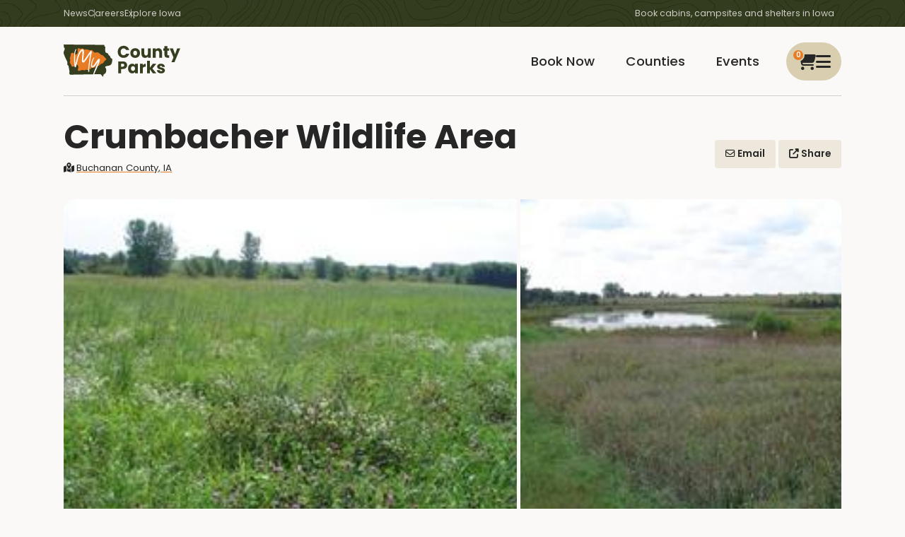

--- FILE ---
content_type: text/html; charset=utf-8
request_url: https://www.mycountyparks.com/County/Buchanan/Park/Crumbacher-Wildlife-Area
body_size: 9266
content:
<!DOCTYPE html>
<html lang="en">
<head>
    <meta charset="utf-8" />
    <meta http-equiv="X-UA-Compatible" content="IE=edge" />
    <meta name="viewport" content="width=device-width, initial-scale=1.0" />
    <title>Crumbacher Wildlife Area - Buchanan, IA</title>
    <meta name="description" content="MyCountyParks serves the Iowa area with outdoor recreation, environmental education, and natural resource protection." />
    <meta name="keywords" content="County, Parks, Conservation, Recreation, Natural Resources, Nature, Outdoors, Wetlands, Woodlands, Trails, Environment, Golf, Equestrian, Horse, Canoe, Picnicking, Fishing, Hunting, Biking, Hiking, Forest, Wildlife, Birding, Playground, Camping, Wildflowers, Prairie, Savanna, Preserve, Land, Native American, Boating, Marsh, Kayaking, Shelter, Trips, Trap Range, Naturalist, Forestry, Arboretum, Sand Volleyball, Horseshoe Pits, Buffalo/Bison, Elk, Playscape, Swimming, Beach, Cross-country Ski, Snowshoe, Research, Canoeing, Family, Protection, Education, Reservations, Ponds, Volunteer, Public, Iowa park and recreation, Land conservation and protection in Iowa, Nature volunteer opportunities, Iowa environmental awareness, Going Green, Iowa Natural Resources" />
    <meta name="RATING" content="General" />
    <meta name="author" content="Informatics, Inc" />
    <meta name="copyright" content="&copy; 2009-2025" />
    <meta property="og:title" content="Crumbacher Wildlife Area - Buchanan, IA" />
    <meta property="og:description" content="MyCountyParks serves the Iowa area with outdoor recreation, environmental education, and natural resource protection." />
    <meta property="og:image" content="https://content.mycountyparks.com/Production/RelatedItem/Content/e8d80fba-e380-4217-b742-acd6219c8d1f" />
            <meta name="robots" content="all" />
    <meta http-equiv="content-type" content="text/html; charset=UTF-8" />
    <link rel="shortcut icon" href="https://content.mycountyparks.com/Production/Assets/image/FavIcon.ico" />
    <link rel="icon" type="image/png" href="https://content.mycountyparks.com/Production/Assets/image/FavIcon.png" />

    <!-- Google Tag Manager -->
    <script>
        (function (w, d, s, l, i) {
            w[l] = w[l] || []; w[l].push({
                'gtm.start':
                    new Date().getTime(), event: 'gtm.js'
            }); var f = d.getElementsByTagName(s)[0],
                j = d.createElement(s), dl = l != 'dataLayer' ? '&l=' + l : ''; j.async = true; j.src =
                    'https://www.googletagmanager.com/gtm.js?id=' + i + dl; f.parentNode.insertBefore(j, f);
        })(window, document, 'script', 'dataLayer', 'GTM-M9N4MPRF');
    </script>
    <!-- End Google Tag Manager -->
    <!-- FONTS -->
    <link href="/css/icons.min.css" rel="stylesheet" />
    <link rel="preconnect" href="https://fonts.googleapis.com">
    <link rel="preconnect" href="https://fonts.gstatic.com" crossorigin="">
    <link href="https://fonts.googleapis.com/css2?family=Poppins:wght@400;500;600;700&amp;display=swap" rel="stylesheet">
    <link rel="stylesheet" href="https://code.jquery.com/ui/1.12.1/themes/base/jquery-ui.css">
    <link rel="stylesheet" href="https://cdn.jsdelivr.net/npm/daterangepicker/daterangepicker.css">

    <!-- CSS -->
    <link rel="stylesheet" href="//code.jquery.com/ui/1.11.4/themes/smoothness/jquery-ui.css">
    <link rel="stylesheet" href="https://cdnjs.cloudflare.com/ajax/libs/toastr.js/latest/toastr.min.css"/>
    <link href="/css/app.min.css" rel="stylesheet" />
    <link href="/css/custom.css" rel="stylesheet" />
    <link href="/css/datepicker-custom.min.css" rel="stylesheet" />

    <!-- JS -->
    <script src="https://code.jquery.com/jquery-3.6.3.min.js"></script>
    <script src="https://cdnjs.cloudflare.com/ajax/libs/toastr.js/latest/toastr.min.js"></script>
    <script src="https://cdnjs.cloudflare.com/ajax/libs/jquery-ajax-unobtrusive/3.2.6/jquery.unobtrusive-ajax.min.js" ></script>
    <script src="https://code.jquery.com/ui/1.12.1/jquery-ui.min.js"></script>
    <script src="https://cdn.jsdelivr.net/npm/bootstrap@3.3.7/dist/js/bootstrap.min.js"></script>

    <script src="https://content.mycountyparks.com/Production/Assets/Scripts/fusioncharts.js"></script>
    <script src="https://content.mycountyparks.com/Production/Assets/Scripts/fusioncharts.maps.js"></script>
    <script src="https://content.mycountyparks.com/Production/Assets/Scripts/maps/fusioncharts.iowa.js"></script>
    <script src="https://content.mycountyparks.com/Production/Assets/Scripts/themes/fusioncharts.themes.carbon.js"></script>
    <script type="text/javascript" src="https://cdn.jsdelivr.net/momentjs/latest/moment.min.js" defer></script>
    <script type="text/javascript" src="https://cdn.jsdelivr.net/npm/daterangepicker/daterangepicker.min.js" defer></script>
    <script src="/js/multiselect-dropdown.js"></script>
    <script src="/js/cart.js"></script>
    <script src="/js/chartmap.js"></script>

</head>
<body>

    <!-- Google Tag Manager (noscript) -->
    <noscript b-ywgn1rl9s9>
        <iframe b-ywgn1rl9s9 src="https://www.googletagmanager.com/ns.html?id=GTM-M9N4MPRF"
                height="0" width="0" style="display: none; visibility: hidden"></iframe>
    </noscript>
    <!-- End Google Tag Manager (noscript) -->
    <style>
        ankor a {
            color: inherit !important;
        }
    </style>
    <header b-ywgn1rl9s9>
        <nav b-ywgn1rl9s9 id="site-header" class="fadein">

            <div b-ywgn1rl9s9 class="hdr-top">
                <div b-ywgn1rl9s9 class="container">
                    <ul b-ywgn1rl9s9 class="menu-utlity">
                        <li b-ywgn1rl9s9><a href="/News/News">News</a></li>
                        <li b-ywgn1rl9s9><a href="/Jobs/Default">Careers</a></li>
                        <li b-ywgn1rl9s9><a b-ywgn1rl9s9 href="#" class="viewMapButton">Explore Iowa</a></li>
                    </ul>
                    <p b-ywgn1rl9s9 class="menu-blurb">Book cabins, campsites and shelters in Iowa</p>
                </div>
            </div>
            <div b-ywgn1rl9s9 class="menu">
                <div b-ywgn1rl9s9 class="container">
                    <a b-ywgn1rl9s9 href="/Home/Index" id="logo">
                        <img b-ywgn1rl9s9 loading="lazy" src="https://content.mycountyparks.com/Production/Assets/image/logo.svg" alt="My County Parks Logo" />
                    </a>

                        <div b-ywgn1rl9s9 class="menu-user cursor-change">
                            <a b-ywgn1rl9s9 id="user-menu-toggle">
                                <span b-ywgn1rl9s9 class="menu-alert" id="cart-item-count">0</span>
                                <i b-ywgn1rl9s9 class="fa-regular fa-cart-shopping"></i>
                                <i b-ywgn1rl9s9 class="fa-solid fa-bars"></i>
                            </a>

                            <ul b-ywgn1rl9s9 id="user-menu-list">
                                <li b-ywgn1rl9s9><a b-ywgn1rl9s9 href="/Order/View-Cart"><i b-ywgn1rl9s9 class="fa fa-cart-shopping"></i> View My Cart </a></li>
                                <li b-ywgn1rl9s9><a href="/Login">Login</a></li>
                            </ul>
                        </div>

                    <ul b-ywgn1rl9s9 class="menu-main">
                        <li b-ywgn1rl9s9 class=""><a href="/Facility/Default">Book Now</a></li>
                        <li b-ywgn1rl9s9 class=""><a href="/County/Default">Counties</a></li>
                        <li b-ywgn1rl9s9 class=""><a href="/Event/Default">Events</a></li>
                    </ul>
                </div>
            </div>
        </nav>
    </header>

    <main b-ywgn1rl9s9 role="main" class="pb-3 ">

        
        

<link href="/css/RegisterAccount.css" rel="stylesheet" />
<link href="/css/newsdetail.css" rel="stylesheet" />


<main id="main-content">

    <section>
        <div class="container">
            <header class="detail-header">
                <div class="hdr-row">
                    <div class="col">
                        <h1>Crumbacher Wildlife Area</h1>
                        <div class="features">
                            <p><a href="/County/Buchanan"><i class="fa-solid fa-map-marked-alt icon-space"></i>Buchanan County, IA</a></p>
                        </div>
                    </div>
                    <div class="col">
                        <a href="javascript:void(0);" class="btn-theme btn-alt" id="openSendEmailParkModal" data-park="Crumbacher Wildlife Area" data-county="Buchanan">
                            <i class="fa-regular fa-envelope"></i> Email
                        </a>                       
                        <a data-target-modal="#modal-share" href="javascript:void(0);" class="btn-theme btn-alt open-button"><i class="fa-solid fa-up-right-from-square"></i> Share</a>

                        <!-- SHARE -->
                        <dialog class="modal modal-all" id="modal-share">
                            <h3>Share This Event <button class="button close-button" data-close-modal="#modal-share"><i class="fa fa-close"></i></button></h3>
                            <ul class="link-list">
                                <li><a href="javascript:void(0);" class="social-icon" data-social="facebook"><i class="fab fa-facebook"></i> Share to Facebook</a></li>
                                <li><a href="javascript:void(0);" class="social-icon" data-social="x"><i class="fab fa-x"></i> Share to X</a></li>
                                <li><a href="javascript:void(0);" class="social-icon" data-social="linkedin"><i class="fab fa-linkedin"></i> Share to LinkedIn</a></li>
                            </ul>
                        </dialog>

                        <!-- Email -->
                        <dialog class="modal" id="modalemail">
                            <div class="modal-header">
                                <h3 class="modal-title">
                                    Email to a Friend
                                    <button class="button close-button" data-close-modal="#modalemail"><i class="fa fa-close"></i></button>
                                </h3>
                            </div>
                            <div class="modal-body emailModalData">
                            </div>
                        </dialog>

                    </div>
                </div>
                <figure class="two">
                            <img loading="lazy" src="https://content.mycountyparks.com/Production/RelatedItem/Content/e8d80fba-e380-4217-b742-acd6219c8d1f" class="glightbox" data-type="image" alt="Crumbacher" title="Crumbacher" />
                            <img loading="lazy" src="https://content.mycountyparks.com/Production/RelatedItem/Content/b24b7c7c-c547-431f-95fc-8f95bbd9712c" class="glightbox" data-type="image" alt="Crumbacher" title="Crumbacher" />
                </figure>

            </header>
        </div>
    </section>

    <section>
        <div class="container">
            <div class="grid grid-twocol">
                <div class="col" id="sidebar-affix">


                    <div class="search grid sidebar-search">
                        <div class="icon-text">
                            <i class="fa-solid fa-location-dot"></i>
                            <div>
                                <p><strong>Location</strong><p><a shape="rect" target="_blank" href="http://maps.google.com/maps?t=h&amp;hl=en&amp;ie=UTF8&amp;ll=42.433458,-91.984433&amp;spn=0.024294,0.027723&amp;z=15">VIEW ON GOOGLE MAPS<br />
</a>In western Buchanan County south of Hwy 20 and along Lime Creek this area is almost equally southeast of Jesup and southwest of Independence.</p>
<p>
Northwest
entrance
1490 240th St.,
Independence,
IA
50644</p>
<p>
North
entrance
1498 240th St.,
Independence,
IA
50644
</p>
<p>
Northeast
entrance
1518 240th St.,
Independence,
IA
50644
</p>
<p>
East entrance
2451 Gabriel Ave.,
Independence,
IA
50644 .</p>
<p>Southeast
entrance
1523 250th St.,
Independence,
IA
50644
</p>
<p>
Southwest
entrance
1505 250th St.,
Independence,
IA
50644
</p>
<p>&nbsp;</p></p>
                            </div>
                        </div>
                        <hr>
                            <p class="icon-text">
                                <i class="fa-solid fa-sun"></i>
                                <strong>Operating Hours & Seasons</strong>
                                <strong>Open year-round from 6:00 am to 10:30 pm.</strong>
<br />
<br />
<a href="http://www.buchanancountyiowa.org/Conservation/2015_Rules_and_Regs_brochure.pdf">BCCB Rules and Regulations<br />
</a>
                            </p>
                    </div>
                   
                    



                </div>
                <div class="col small-type">
                    <h2>Discover Crumbacher Wildlife Area in Independence</h2>
                    <p>Visitors to Crumbacher&nbsp;Wildlife Area are never at a loss for something new to do. The large&nbsp;prairie and forested areas provide hours of&nbsp;enjoyment for hiking or bird watching during the summer months and plenty of quality&nbsp;upland bird, turkey, and deer hunting in the winter.&nbsp;Beautiful landscapes and breathtaking scenery&nbsp;can be found throughout the 368 acres&nbsp;this area fills no matter the season. In addition, the wetland areas at Crumbacher provide habitat to a large variety of amphibians and waterfowl that are rarely found in other areas around Buchanan County. Major trails remain from year to year, but each year additional firebreaks are mowed in varying places that also make great hiking or riding routes.<br />
<br />
Crumbacher is the perfect place for field trips for school or other youth groups because of its vast array of environmental and natural history teaching opportunities.</p>
                        <div class="desc-long">
                            <p>-&nbsp;Hunting<br />
-&nbsp;<a href="https://www.buchanancountyiowa.org/Conservation/Crumbacher%20Trails.pdf">Hiking Trails<br />
</a>
- Nature Appreciation<br />
-<a href="https://www.buchanancountyiowa.org/Conservation/Crumbacher%20Trails.pdf">&nbsp;Equestrian Trails</a></p>
<p><a href="http://www.buchanancountyiowa.org/Conservation/Crumbacher_aerial_09.pdf">View an aerial map of&nbsp;the boundaries of&nbsp;this property</a></p>
                        </div>
                        <button type="button" class="read-more btn-theme btn-alt">Show More</button>


                </div>
            </div>
        </div>
    </section>

    <section class="animate-in delay-1 visible">
        <div class="container">
        </div>
    </section>

    <section class="animate-in delay-1">
        <div class="container">


<div class="full-hdr">
    <h3>Activities at this Park</h3>
    <hr>
    <a href="/County/Buchanan/Activities">View All Activities</a>
</div>

<div class="scroll-item-wrapper">
    <div class="swiper scroll-list swiper-initialized swiper-horizontal swiper-backface-hidden">
        <div class="swiper-wrapper" id="swiper-wrapper-76bac2aa929c8303" aria-live="polite" style="cursor: grab; transform: translate3d(0px, 0px, 0px);">
                    <div class="swiper-slide scroll-item swiper-slide-active" role="group" aria-label="1 / 6" style="width: 216.935px; margin-right: 25px;">
                        <a href="/County/Buchanan/Park/Crumbacher-Wildlife-Area/Activity/Hunting" style="cursor:pointer">
                            <figure>
                                    <img loading="lazy" src="https://content.mycountyparks.com/Production/Assets/image/mcp-default-tall.jpg" alt="Default Activity Image" />
                            </figure>
                                <h3>Hunting</h3>
                        </a>
                        <div class="text">
                            <ul>
                                <li><a href="/County/Buchanan/Park/Crumbacher-Wildlife-Area/Activity/Hunting"><i class="fa-solid fa-arrow-up-right-from-square"></i> View Activity</a></li>
                            </ul>
                        </div>
                    </div>
                    <div class="swiper-slide scroll-item swiper-slide-active" role="group" aria-label="1 / 6" style="width: 216.935px; margin-right: 25px;">
                        <a href="/County/Buchanan/Park/Crumbacher-Wildlife-Area/Activity/Trails-Hiking" style="cursor:pointer">
                            <figure>
                                    <img loading="lazy" src="https://content.mycountyparks.com/Production/Assets/image/mcp-default-tall.jpg" alt="Default Activity Image" />
                            </figure>
                                <h3>Trails &amp; Hiking</h3>
                        </a>
                        <div class="text">
                            <ul>
                                <li><a href="/County/Buchanan/Park/Crumbacher-Wildlife-Area/Activity/Trails-Hiking"><i class="fa-solid fa-arrow-up-right-from-square"></i> View Activity</a></li>
                            </ul>
                        </div>
                    </div>
        </div>
        <div class="swiper-pagination swiper-pagination-clickable swiper-pagination-bullets swiper-pagination-horizontal"><span class="swiper-pagination-bullet swiper-pagination-bullet-active" tabindex="0" role="button" aria-label="Go to slide 1" aria-current="true"></span><span class="swiper-pagination-bullet" tabindex="0" role="button" aria-label="Go to slide 2"></span><span class="swiper-pagination-bullet" tabindex="0" role="button" aria-label="Go to slide 3"></span></div>
        <div class="swiper-button-prev swiper-button-disabled" tabindex="0" role="button" aria-label="Previous slide" aria-controls="swiper-wrapper" aria-disabled="true"></div>
        <div class="swiper-button-next" tabindex="0" role="button" aria-label="Next slide" aria-controls="swiper-wrapper-76bac2aa929c8303" aria-disabled="false"></div>
        <span class="swiper-notification" aria-live="assertive" aria-atomic="true"></span>
    </div>
</div>        </div>
    </section>

    <section class="animate-in delay-1">
        <div class="container">
                <div class="full-hdr">
                    <h3>Nearby Attractions</h3>
                    <hr>
                </div>
                <div class="scroll-item-wrapper">
                    <div class="swiper scroll-list swiper-initialized swiper-horizontal swiper-backface-hidden">

                      

<div class="swiper-wrapper" id="nearbypartialcontainer">
        <div class="swiper-slide scroll-item" role="group" style="width: 179.545px; margin-right: 25px;">
            <a href="/Attraction/Heartland-Acres-Agribition-Center/109">
                <figure class="cursor-change">
                    <img loading="lazy" src="https://content.mycountyparks.com/Production/Attraction/11a4d2bf-5723-4b4f-b685-46c82b2d8979" alt="Heartland Acres Agribition Center" />
                </figure>

                <h3>Heartland Acres Agribition Center</h3>
            </a>

                <div class="text">
                    <ul>
                        <li>
                            <i class="fa-solid fa-location-dot location-icon"></i> <span> Independence, IA</span>
                        </li>
                        <li>
                            <a href="/Attraction/Heartland-Acres-Agribition-Center/109">
                                <i class="fa-solid fa-arrow-up-right-from-square"></i> View Attraction
                            </a>
                        </li>
                    </ul>
                </div>
        </div>
        <div class="swiper-slide scroll-item" role="group" style="width: 179.545px; margin-right: 25px;">
            <a href="/Attraction/Iowas-Largest-Fryin-Pan/156">
                <figure class="cursor-change">
                    <img loading="lazy" src="https://content.mycountyparks.com/Production/Attraction/b079ab9f-5db0-42fa-b78e-3dd43d09a0e3" alt="Iowa&#x27;s Largest Fryin&#x27; Pan" />
                </figure>

                <h3>Iowa&#x27;s Largest Fryin&#x27; Pan</h3>
            </a>

                <div class="text">
                    <ul>
                        <li>
                            <i class="fa-solid fa-location-dot location-icon"></i> <span> Brandon, IA</span>
                        </li>
                        <li>
                            <a href="/Attraction/Iowas-Largest-Fryin-Pan/156">
                                <i class="fa-solid fa-arrow-up-right-from-square"></i> View Attraction
                            </a>
                        </li>
                    </ul>
                </div>
        </div>
        <div class="swiper-slide scroll-item" role="group" style="width: 179.545px; margin-right: 25px;">
            <a href="/Attraction/Fontana-Interpretive-Nature-Center/14">
                <figure class="cursor-change">
                    <img loading="lazy" src="https://content.mycountyparks.com/Production/Attraction/36485796-7c96-4143-876a-b049ba7809ca" alt="Fontana Interpretive Nature Center" />
                </figure>

                <h3>Fontana Interpretive Nature Center</h3>
            </a>

                <div class="text">
                    <ul>
                        <li>
                            <i class="fa-solid fa-location-dot location-icon"></i> <span> Hazleton, IA</span>
                        </li>
                        <li>
                            <a href="/Attraction/Fontana-Interpretive-Nature-Center/14">
                                <i class="fa-solid fa-arrow-up-right-from-square"></i> View Attraction
                            </a>
                        </li>
                    </ul>
                </div>
        </div>
        <div class="swiper-slide scroll-item" role="group" style="width: 179.545px; margin-right: 25px;">
            <a href="/Attraction/Benton-County-Nature-Center/12">
                <figure class="cursor-change">
                    <img loading="lazy" src="https://content.mycountyparks.com/Production/Attraction/21571219-f3fc-433b-8891-b1c18a513c21" alt="Benton County Nature Center" />
                </figure>

                <h3>Benton County Nature Center</h3>
            </a>

                <div class="text">
                    <ul>
                        <li>
                            <i class="fa-solid fa-location-dot location-icon"></i> <span> Vinton, IA</span>
                        </li>
                        <li>
                            <a href="/Attraction/Benton-County-Nature-Center/12">
                                <i class="fa-solid fa-arrow-up-right-from-square"></i> View Attraction
                            </a>
                        </li>
                    </ul>
                </div>
        </div>
        <div class="swiper-slide scroll-item" role="group" style="width: 179.545px; margin-right: 25px;">
            <a href="/Attraction/Nathans-Miles-Glow-Trail/149">
                <figure class="cursor-change">
                    <img loading="lazy" src="https://content.mycountyparks.com/Production/Attraction/416e610c-dcee-4039-8467-792d7c6e0f92" alt="Nathan&#x27;s Miles Glow Trail" />
                </figure>

                <h3>Nathan&#x27;s Miles Glow Trail</h3>
            </a>

                <div class="text">
                    <ul>
                        <li>
                            <i class="fa-solid fa-location-dot location-icon"></i> <span> Vinton, IA</span>
                        </li>
                        <li>
                            <a href="/Attraction/Nathans-Miles-Glow-Trail/149">
                                <i class="fa-solid fa-arrow-up-right-from-square"></i> View Attraction
                            </a>
                        </li>
                    </ul>
                </div>
        </div>
        <div class="swiper-slide scroll-item" role="group" style="width: 179.545px; margin-right: 25px;">
            <a href="/Attraction/Hartman-Reserve-Nature-Center/13">
                <figure class="cursor-change">
                    <img loading="lazy" src="https://content.mycountyparks.com/Production/Attraction/98fc0824-78d8-4b48-9418-3cba529b3883" alt="Hartman Reserve Nature Center" />
                </figure>

                <h3>Hartman Reserve Nature Center</h3>
            </a>

                <div class="text">
                    <ul>
                        <li>
                            <i class="fa-solid fa-location-dot location-icon"></i> <span> Cedar Falls, IA</span>
                        </li>
                        <li>
                            <a href="/Attraction/Hartman-Reserve-Nature-Center/13">
                                <i class="fa-solid fa-arrow-up-right-from-square"></i> View Attraction
                            </a>
                        </li>
                    </ul>
                </div>
        </div>
        <div class="swiper-slide scroll-item" role="group" style="width: 179.545px; margin-right: 25px;">
            <a href="/Attraction/Backbone-State-Park/25">
                <figure class="cursor-change">
                    <img loading="lazy" src="https://content.mycountyparks.com/Production/Attraction/24f6ce41-2fa0-4b13-8d18-48eb35476e50" alt="Backbone State Park" />
                </figure>

                <h3>Backbone State Park</h3>
            </a>

                <div class="text">
                    <ul>
                        <li>
                            <i class="fa-solid fa-location-dot location-icon"></i> <span> Dundee, IA</span>
                        </li>
                        <li>
                            <a href="/Attraction/Backbone-State-Park/25">
                                <i class="fa-solid fa-arrow-up-right-from-square"></i> View Attraction
                            </a>
                        </li>
                    </ul>
                </div>
        </div>
        <div class="swiper-slide scroll-item" role="group" style="width: 179.545px; margin-right: 25px;">
            <a href="/Attraction/Wickiup-Hill-Learning-Center/46">
                <figure class="cursor-change">
                    <img loading="lazy" src="https://content.mycountyparks.com/Production/Attraction/7c48ea4f-cdbe-4ce5-95dc-22c5aabf82bc" alt="Wickiup Hill Learning Center" />
                </figure>

                <h3>Wickiup Hill Learning Center</h3>
            </a>

                <div class="text">
                    <ul>
                        <li>
                            <i class="fa-solid fa-location-dot location-icon"></i> <span> Toddville, IA</span>
                        </li>
                        <li>
                            <a href="/Attraction/Wickiup-Hill-Learning-Center/46">
                                <i class="fa-solid fa-arrow-up-right-from-square"></i> View Attraction
                            </a>
                        </li>
                    </ul>
                </div>
        </div>
        <div class="swiper-slide scroll-item" role="group" style="width: 179.545px; margin-right: 25px;">
            <a href="/Attraction/Baileys-Ford-Conservation-Center/30">
                <figure class="cursor-change">
                    <img loading="lazy" src="https://content.mycountyparks.com/Production/Attraction/dd2d6e9e-ccd5-49a0-9ac2-a25952d92de7" alt="Baileys Ford Conservation Center" />
                </figure>

                <h3>Baileys Ford Conservation Center</h3>
            </a>

                <div class="text">
                    <ul>
                        <li>
                            <i class="fa-solid fa-location-dot location-icon"></i> <span> Manchester, IA</span>
                        </li>
                        <li>
                            <a href="/Attraction/Baileys-Ford-Conservation-Center/30">
                                <i class="fa-solid fa-arrow-up-right-from-square"></i> View Attraction
                            </a>
                        </li>
                    </ul>
                </div>
        </div>
        <div class="swiper-slide scroll-item" role="group" style="width: 179.545px; margin-right: 25px;">
            <a href="/Attraction/Bloomsbury-Farm/6">
                <figure class="cursor-change">
                    <img loading="lazy" src="https://content.mycountyparks.com/Production/Attraction/def5fefa-b6d6-4710-8e4c-207a490104af" alt="Bloomsbury Farm" />
                </figure>

                <h3>Bloomsbury Farm</h3>
            </a>

                <div class="text">
                    <ul>
                        <li>
                            <i class="fa-solid fa-location-dot location-icon"></i> <span> Atkins, IA</span>
                        </li>
                        <li>
                            <a href="/Attraction/Bloomsbury-Farm/6">
                                <i class="fa-solid fa-arrow-up-right-from-square"></i> View Attraction
                            </a>
                        </li>
                    </ul>
                </div>
        </div>
        <div class="swiper-slide scroll-item" role="group" style="width: 179.545px; margin-right: 25px;">
            <a href="/Attraction/Prairiewoods-Franciscan-Spirituality-Center/191">
                <figure class="cursor-change">
                    <img loading="lazy" src="https://content.mycountyparks.com/Production/Attraction/316d939a-21d3-49c8-b4de-bc68a5113970" alt="Prairiewoods Franciscan Spirituality Center" />
                </figure>

                <h3>Prairiewoods Franciscan Spirituality Center</h3>
            </a>

                <div class="text">
                    <ul>
                        <li>
                            <i class="fa-solid fa-location-dot location-icon"></i> <span> Hiawatha, IA</span>
                        </li>
                        <li>
                            <a href="/Attraction/Prairiewoods-Franciscan-Spirituality-Center/191">
                                <i class="fa-solid fa-arrow-up-right-from-square"></i> View Attraction
                            </a>
                        </li>
                    </ul>
                </div>
        </div>
        <div class="swiper-slide scroll-item" role="group" style="width: 179.545px; margin-right: 25px;">
            <a href="/Attraction/Ushers-Ferry-Historic-Village/190">
                <figure class="cursor-change">
                    <img loading="lazy" src="https://content.mycountyparks.com/Production/Attraction/4500e9b6-6821-45d2-9498-5a2f16c08262" alt="Usher&#x27;s Ferry Historic Village" />
                </figure>

                <h3>Usher&#x27;s Ferry Historic Village</h3>
            </a>

                <div class="text">
                    <ul>
                        <li>
                            <i class="fa-solid fa-location-dot location-icon"></i> <span> Cedar Rapids, IA</span>
                        </li>
                        <li>
                            <a href="/Attraction/Ushers-Ferry-Historic-Village/190">
                                <i class="fa-solid fa-arrow-up-right-from-square"></i> View Attraction
                            </a>
                        </li>
                    </ul>
                </div>
        </div>
        <div class="swiper-slide scroll-item" role="group" style="width: 179.545px; margin-right: 25px;">
            <a href="/Attraction/Grundy-County-Museum/36">
                <figure class="cursor-change">
                    <img loading="lazy" src="https://content.mycountyparks.com/Production/Attraction/f2536379-e3f7-4b25-bd2e-a747e20a6c30" alt="Grundy County Museum" />
                </figure>

                <h3>Grundy County Museum</h3>
            </a>

                <div class="text">
                    <ul>
                        <li>
                            <i class="fa-solid fa-location-dot location-icon"></i> <span> Morrison, IA</span>
                        </li>
                        <li>
                            <a href="/Attraction/Grundy-County-Museum/36">
                                <i class="fa-solid fa-arrow-up-right-from-square"></i> View Attraction
                            </a>
                        </li>
                    </ul>
                </div>
        </div>
        <div class="swiper-slide scroll-item" role="group" style="width: 179.545px; margin-right: 25px;">
            <a href="/Attraction/Osborne-Nature-Center/22">
                <figure class="cursor-change">
                    <img loading="lazy" src="https://content.mycountyparks.com/Production/Attraction/450029bd-a7c1-4a11-bbfe-c099f6366ea8" alt="Osborne Nature Center" />
                </figure>

                <h3>Osborne Nature Center</h3>
            </a>

                <div class="text">
                    <ul>
                        <li>
                            <i class="fa-solid fa-location-dot location-icon"></i> <span> Elkader, IA</span>
                        </li>
                        <li>
                            <a href="/Attraction/Osborne-Nature-Center/22">
                                <i class="fa-solid fa-arrow-up-right-from-square"></i> View Attraction
                            </a>
                        </li>
                    </ul>
                </div>
        </div>
        <div class="swiper-slide scroll-item" role="group" style="width: 179.545px; margin-right: 25px;">
            <a href="/Attraction/Indian-Creek-Nature-Center/189">
                <figure class="cursor-change">
                    <img loading="lazy" src="https://content.mycountyparks.com/Production/Attraction/2629b908-5376-4e19-a764-6c39c63b1f0e" alt="Indian Creek Nature Center" />
                </figure>

                <h3>Indian Creek Nature Center</h3>
            </a>

                <div class="text">
                    <ul>
                        <li>
                            <i class="fa-solid fa-location-dot location-icon"></i> <span> Cedar Rapids, IA</span>
                        </li>
                        <li>
                            <a href="/Attraction/Indian-Creek-Nature-Center/189">
                                <i class="fa-solid fa-arrow-up-right-from-square"></i> View Attraction
                            </a>
                        </li>
                    </ul>
                </div>
        </div>
    <div class="swiper-slide scroll-item" role="group" style="width: 179.545px; margin-right: 25px;">
        <a href="javascript:void(0);">
            <figure>
                <img loading="lazy" src="https://content.mycountyparks.com/Production/Assets/image/feature-tall-last.jpg" alt="Default Image" />
            </figure>
            <h3>Still Can't Find What You Want?</h3>
        </a>
        <div class="text">
            <ul>
                <li><a href="/Facility/Default"><i class="fa-regular fa-calendar-check"></i> Advanced Search</a></li>
                <li><a href="/County/Default"><i class="fa-regular fa-calendar-check"></i> Explore Iowa</a></li>
            </ul>
        </div>
    </div>
</div>

<div class="swiper-pagination swiper-pagination-clickable swiper-pagination-bullets swiper-pagination-horizontal">
    <span class="swiper-pagination-bullet swiper-pagination-bullet-active" tabindex="0" role="button" aria-label="Go to slide 1" aria-current="true"></span>
</div>
<div class="swiper-button-prev swiper-button-disabled" tabindex="0" role="button" aria-label="Previous slide" aria-controls="swiper-wrapper" aria-disabled="true"></div>
<div class="swiper-button-next swiper-button-disabled" tabindex="-1" role="button" aria-label="Next slide" aria-controls="swiper-wrapper" aria-disabled="true"></div>
<span class="swiper-notification" aria-live="assertive" aria-atomic="true"></span>




                    </div>
                </div>
        </div>
    </section>

    

                <div class="banner-ad">
                    <div class="promo">
                        <a href=https://portal.mycountyparks.com/BannerAd/Redirect.aspx?tic=639012135121929129&amp;CID=102&amp;Banner_ID=D883FA26-8BE8-4658-8DAC-1CA6E5DE4B3D&amp;POS=3 target=_self id="BURL">
                            <img loading="lazy" src="https://content.mycountyparks.com/Production/BannerAd/Image/578a0359-5435-4873-87e7-ab52c48fa21b" alt=202 width=468 height=60 id="BIMG">
                        </a>
                    </div>
                </div>




</main>

<dialog id="successDialog" class="modal show modal-all">
    <div class="modal-dialog">
        <div class="modal-header">
            <h3 class="modal-title" id="successModalLabel">
                Email to a Friend
                <button class="button close-button" id="closeSuccessDialog"><i class="fa fa-close"></i></button>
            </h3>
        </div>
        <div class="modal-body">
            <p>An email was sent to your friend, thanks!</p>
            <div class="form-action">
                <button type="button" class="btn-theme btn-alt" id="closeSuccessDialogButton">Close</button>
            </div>
        </div>
    </div>
</dialog>

<script src="/js/eventdetail.js"></script>
<script src="/js/facilitydetail.js"></script>
<script src="https://cdn.jsdelivr.net/gh/mcstudios/glightbox/dist/js/glightbox.min.js"></script>

        <div class="modal" id="map-modal">
    <div class="modal-content">
        <div class="modal-header">
            <h3 class="modal-title">
                Map of Counties
                <button class="button close-button map-modal-toggle"><i class="fa fa-close"></i></button>
            </h3>
        </div>
        <div class="modal-body">
            <div id="mapContent">
            </div>
        </div>
    </div>
</div>

    </main>

    <!-- Loader -->
    <div b-ywgn1rl9s9 id="loader" style="display:none">
        <div b-ywgn1rl9s9 class="loader-overlay">
            <div b-ywgn1rl9s9 class="loader-outter">
                <div b-ywgn1rl9s9 class="loader"></div>
            </div>
            <p b-ywgn1rl9s9>Loading</p>
        </div>
    </div>

    <!-- Payment Loader -->
    <div b-ywgn1rl9s9 id="paymentLoader" style="display:none">
        <div b-ywgn1rl9s9 class="loader-overlay">
            <div b-ywgn1rl9s9 class="loader-outter">
                <div b-ywgn1rl9s9 class="loader"></div>
            </div>
            <p b-ywgn1rl9s9>Please wait for the payment to process. It may take several minutes. To avoid multiple charges, please do not hit the back button or close your browser.</p>
        </div>
    </div>

    <footer b-ywgn1rl9s9 class="footer ankor">
        <div b-ywgn1rl9s9 class="container">

            <div b-ywgn1rl9s9 class="row">
                <div b-ywgn1rl9s9 class="ftr-cols">
                    <div b-ywgn1rl9s9 class="col">
                        <img b-ywgn1rl9s9 loading="lazy" src="https://content.mycountyparks.com/Production/Assets/image/logo.svg" alt="My County Parks Logo" />
                        <p b-ywgn1rl9s9>Unlike anything you will find in other states, we invite you to explore Iowa’s 99-county system of parks - all in one place for planning your next outdoor adventure!</p>
                    </div>
                    <div b-ywgn1rl9s9 class="col">
                        <h4 b-ywgn1rl9s9>Links</h4>
                        <ul b-ywgn1rl9s9>
                            <li b-ywgn1rl9s9><a href="/News/News">News</a></li>
                                        <li><a href=/Info/Links>Links</a></li>
            <li><a href=/Info/2026-ADVENTURES>2026 ADVENTURES</a></li>

                            <li b-ywgn1rl9s9><a b-ywgn1rl9s9 href="/Sitemap" id="sitemapLink">Sitemap</a></li>
                        </ul>
                    </div>
                    <div b-ywgn1rl9s9 class="col">
                        <h4 b-ywgn1rl9s9>Connect</h4>
                        <ul b-ywgn1rl9s9>
                            <li b-ywgn1rl9s9><a href="/Contact/ContactUs">Contact Us</a></li>
                            <li b-ywgn1rl9s9><a b-ywgn1rl9s9 href="https://www.facebook.com/pages/MyCountyParkscom/205042366199479?ref=ts">MCP On Facebook</a></li>
                            
                        </ul>
                    </div>
                    <div b-ywgn1rl9s9 class="col">
                        <h4 b-ywgn1rl9s9>Explore</h4>
                        <ul b-ywgn1rl9s9>
                            <li b-ywgn1rl9s9><a href="/Facility/Default">Book a Facility</a></li>
                            <li b-ywgn1rl9s9><a href="/Event/Default">Explore Events</a></li>
                            <li b-ywgn1rl9s9><a href="/County/Default">Discover Our Counties</a></li>
                            <li b-ywgn1rl9s9><a href="/Activities/Default">Activities</a></li>
                                        <li><a href=/Info/SELFIE-STATIONS>SELFIE STATIONS</a></li>

                        </ul>
                    </div>
                </div>
            </div>

            <hr b-ywgn1rl9s9 />

            <h4 b-ywgn1rl9s9 class="text-center">Explore Iowa's 99 Counties</h4>

            
<ul class="county-list">
<a data-county="Adair" href="/County/Adair">Adair</a><a data-county="Adams" href="/County/Adams">Adams</a><a data-county="Allamakee" href="/County/Allamakee">Allamakee</a><a data-county="Appanoose" href="/County/Appanoose">Appanoose</a><a data-county="Audubon" href="/County/Audubon">Audubon</a><a data-county="Benton" href="/County/Benton">Benton</a><a data-county="Black-Hawk" href="/County/Black-Hawk">Black Hawk</a><a data-county="Boone" href="/County/Boone">Boone</a><a data-county="Bremer" href="/County/Bremer">Bremer</a><a data-county="Buchanan" href="/County/Buchanan">Buchanan</a><a data-county="Buena-Vista" href="/County/Buena-Vista">Buena Vista</a><a data-county="Butler" href="/County/Butler">Butler</a><a data-county="Calhoun" href="/County/Calhoun">Calhoun</a><a data-county="Carroll" href="/County/Carroll">Carroll</a><a data-county="Cass" href="/County/Cass">Cass</a><a data-county="Cedar" href="/County/Cedar">Cedar</a><a data-county="Cerro-Gordo" href="/County/Cerro-Gordo">Cerro Gordo</a><a data-county="Cherokee" href="/County/Cherokee">Cherokee</a><a data-county="Chickasaw" href="/County/Chickasaw">Chickasaw</a><a data-county="Clarke" href="/County/Clarke">Clarke</a><a data-county="Clay" href="/County/Clay">Clay</a><a data-county="Clayton" href="/County/Clayton">Clayton</a><a data-county="Clinton" href="/County/Clinton">Clinton</a><a data-county="Crawford" href="/County/Crawford">Crawford</a><a data-county="Dallas" href="/County/Dallas">Dallas</a><a data-county="Davis" href="/County/Davis">Davis</a><a data-county="Decatur" href="/County/Decatur">Decatur</a><a data-county="Delaware" href="/County/Delaware">Delaware</a><a data-county="Des-Moines" href="/County/Des-Moines">Des Moines</a><a data-county="Dickinson" href="/County/Dickinson">Dickinson</a><a data-county="Dubuque" href="/County/Dubuque">Dubuque</a><a data-county="Emmet" href="/County/Emmet">Emmet</a><a data-county="Fayette" href="/County/Fayette">Fayette</a><a data-county="Floyd" href="/County/Floyd">Floyd</a><a data-county="Franklin" href="/County/Franklin">Franklin</a><a data-county="Fremont" href="/County/Fremont">Fremont</a><a data-county="Greene" href="/County/Greene">Greene</a><a data-county="Grundy" href="/County/Grundy">Grundy</a><a data-county="Guthrie" href="/County/Guthrie">Guthrie</a><a data-county="Hamilton" href="/County/Hamilton">Hamilton</a><a data-county="Hancock" href="/County/Hancock">Hancock</a><a data-county="Hardin" href="/County/Hardin">Hardin</a><a data-county="Harrison" href="/County/Harrison">Harrison</a><a data-county="Henry" href="/County/Henry">Henry</a><a data-county="Howard" href="/County/Howard">Howard</a><a data-county="Humboldt" href="/County/Humboldt">Humboldt</a><a data-county="Ida" href="/County/Ida">Ida</a><a data-county="Iowa" href="/County/Iowa">Iowa</a><a data-county="Jackson" href="/County/Jackson">Jackson</a><a data-county="Jasper" href="/County/Jasper">Jasper</a><a data-county="Jefferson" href="/County/Jefferson">Jefferson</a><a data-county="Johnson" href="/County/Johnson">Johnson</a><a data-county="Jones" href="/County/Jones">Jones</a><a data-county="Keokuk" href="/County/Keokuk">Keokuk</a><a data-county="Kossuth" href="/County/Kossuth">Kossuth</a><a data-county="Lee" href="/County/Lee">Lee</a><a data-county="Linn" href="/County/Linn">Linn</a><a data-county="Louisa" href="/County/Louisa">Louisa</a><a data-county="Lucas" href="/County/Lucas">Lucas</a><a data-county="Lyon" href="/County/Lyon">Lyon</a><a data-county="Madison" href="/County/Madison">Madison</a><a data-county="Mahaska" href="/County/Mahaska">Mahaska</a><a data-county="Marion" href="/County/Marion">Marion</a><a data-county="Marshall" href="/County/Marshall">Marshall</a><a data-county="Mills" href="/County/Mills">Mills</a><a data-county="Mitchell" href="/County/Mitchell">Mitchell</a><a data-county="Monona" href="/County/Monona">Monona</a><a data-county="Monroe" href="/County/Monroe">Monroe</a><a data-county="Montgomery" href="/County/Montgomery">Montgomery</a><a data-county="Muscatine" href="/County/Muscatine">Muscatine</a><a data-county="OBrien" href="/County/OBrien">O&#x27;Brien</a><a data-county="Osceola" href="/County/Osceola">Osceola</a><a data-county="Page" href="/County/Page">Page</a><a data-county="Palo-Alto" href="/County/Palo-Alto">Palo Alto</a><a data-county="Plymouth" href="/County/Plymouth">Plymouth</a><a data-county="Pocahontas" href="/County/Pocahontas">Pocahontas</a><a data-county="Polk" href="/County/Polk">Polk</a><a data-county="Pottawattamie" href="/County/Pottawattamie">Pottawattamie</a><a data-county="Poweshiek" href="/County/Poweshiek">Poweshiek</a><a data-county="Ringgold" href="/County/Ringgold">Ringgold</a><a data-county="Sac" href="/County/Sac">Sac</a><a data-county="Scott" href="/County/Scott">Scott</a><a data-county="Shelby" href="/County/Shelby">Shelby</a><a data-county="Sioux" href="/County/Sioux">Sioux</a><a data-county="Story" href="/County/Story">Story</a><a data-county="Tama" href="/County/Tama">Tama</a><a data-county="Taylor" href="/County/Taylor">Taylor</a><a data-county="Union" href="/County/Union">Union</a><a data-county="Van-Buren" href="/County/Van-Buren">Van Buren</a><a data-county="Wapello" href="/County/Wapello">Wapello</a><a data-county="Warren" href="/County/Warren">Warren</a><a data-county="Washington" href="/County/Washington">Washington</a><a data-county="Wayne" href="/County/Wayne">Wayne</a><a data-county="Webster" href="/County/Webster">Webster</a><a data-county="Winnebago" href="/County/Winnebago">Winnebago</a><a data-county="Winneshiek" href="/County/Winneshiek">Winneshiek</a><a data-county="Woodbury" href="/County/Woodbury">Woodbury</a><a data-county="Worth" href="/County/Worth">Worth</a><a data-county="Wright" href="/County/Wright">Wright</a></ul>


            <hr b-ywgn1rl9s9 />
            <div b-ywgn1rl9s9 class="copy">
                <p b-ywgn1rl9s9>© 2025 My County Parks | All Rights Reserved | Web Application by <a b-ywgn1rl9s9 href="http://www.informaticsinc.com" target="_blank">Informatics, Inc</a></p>
                <ul b-ywgn1rl9s9>
                                <li><a href=/Info/Privacy-Policy>Privacy Policy</a></li>
            <li><a href=https://portal.mycountyparks.com/Org-Event/Default.aspx>Organization Event</a></li>
            <li><a href=/Info/REAP>REAP</a></li>
            <li><a href=/Info/Security-Policy>Security Policy</a></li>

                </ul>
            </div>
        </div>
    </footer>

    <dialog b-ywgn1rl9s9 id="countySwitchDialog" class="modal show modal-all">
        <div b-ywgn1rl9s9 class="modal-dialog">
            <div b-ywgn1rl9s9 class="modal-header">
                <h3 b-ywgn1rl9s9 class="modal-title" id="switchModalLabel">
                    Are you sure?
                    <button b-ywgn1rl9s9 type="button" class="button close-button" id="closeSwitchDialog">
                        <i b-ywgn1rl9s9 class="fa fa-close"></i>
                    </button>
                </h3>

            </div>
            <div b-ywgn1rl9s9 class="modal-body">
                <p b-ywgn1rl9s9>You can only add items and make purchases from one <span b-ywgn1rl9s9 id="dynamicCountyName"></span> county at a time. If you click "Continue," you will be redirected to a different county, and you will need to clear your cart before you make purchases from this new county. Do you wish to proceed?</p>
            </div>
            <div b-ywgn1rl9s9 class="modal-footer county-switch-footer">
                <button b-ywgn1rl9s9 type="button" class="btn-theme btn-alt close-button" id="closeCountyDialog">Cancel</button>
                <button b-ywgn1rl9s9 type="button" class="btn-theme btn-theme-alt" id="confirmSwitchButton">Continue</button>
            </div>
        </div>
    </dialog>

    <!-- Global script for Auto Suggest Functionality -->
    <script>
        function triggerEventFunction(value, label, category) {
            $("#hiddenFieldID").val(value);
            $("#hiddenFieldCategory").val(category);
        }

        $(document).ready(function () {
            $(".autocomplete-form").on("submit", function () {
                var keyword = $(this).find(".autocomplete-input").val();
                var hiddenFieldID = $(this).find(".hidden-field-id").val();
                var hiddenFieldCategory = $(this).find(".hidden-field-category").val();
            });
        });
    </script>
    <!-- End of Global script for Auto Suggest Functionality -->
    <!-- JS -->
    <script src="/js/swiper.min.js"></script>
    <script src="/js/min/index.umd.min.js"></script>
    <script src="https://cdn.jsdelivr.net/gh/mcstudios/glightbox@3.2.0/dist/js/glightbox.min.js"></script>
    <script src="/js/scripts.js"></script>

    <script src="/js/bundle.js"></script>

    
<script>

    const lightbox = GLightbox({
        touchNavigation: true,
        loop: true,
        autoplayVideos: true
    });

</script>

</body>
</html>


--- FILE ---
content_type: text/css
request_url: https://www.mycountyparks.com/css/app.min.css
body_size: 152785
content:
.disable-scrollbars {
    scrollbar-width: none;
    -ms-overflow-style: none
}

    .disable-scrollbars::-webkit-scrollbar {
        background: rgba(0,0,0,0);
        width: 0px
    }

@font-face {
    font-family: swiper-icons;
    src: url("data:application/font-woff;charset=utf-8;base64, [base64]//wADZ2x5ZgAAAywAAADMAAAD2MHtryVoZWFkAAABbAAAADAAAAA2E2+eoWhoZWEAAAGcAAAAHwAAACQC9gDzaG10eAAAAigAAAAZAAAArgJkABFsb2NhAAAC0AAAAFoAAABaFQAUGG1heHAAAAG8AAAAHwAAACAAcABAbmFtZQAAA/gAAAE5AAACXvFdBwlwb3N0AAAFNAAAAGIAAACE5s74hXjaY2BkYGAAYpf5Hu/j+W2+MnAzMYDAzaX6QjD6/4//Bxj5GA8AuRwMYGkAPywL13jaY2BkYGA88P8Agx4j+/8fQDYfA1AEBWgDAIB2BOoAeNpjYGRgYNBh4GdgYgABEMnIABJzYNADCQAACWgAsQB42mNgYfzCOIGBlYGB0YcxjYGBwR1Kf2WQZGhhYGBiYGVmgAFGBiQQkOaawtDAoMBQxXjg/wEGPcYDDA4wNUA2CCgwsAAAO4EL6gAAeNpj2M0gyAACqxgGNWBkZ2D4/wMA+xkDdgAAAHjaY2BgYGaAYBkGRgYQiAHyGMF8FgYHIM3DwMHABGQrMOgyWDLEM1T9/w8UBfEMgLzE////P/5//f/V/xv+r4eaAAeMbAxwIUYmIMHEgKYAYjUcsDAwsLKxc3BycfPw8jEQA/[base64]/uznmfPFBNODM2K7MTQ45YEAZqGP81AmGGcF3iPqOop0r1SPTaTbVkfUe4HXj97wYE+yNwWYxwWu4v1ugWHgo3S1XdZEVqWM7ET0cfnLGxWfkgR42o2PvWrDMBSFj/IHLaF0zKjRgdiVMwScNRAoWUoH78Y2icB/yIY09An6AH2Bdu/UB+yxopYshQiEvnvu0dURgDt8QeC8PDw7Fpji3fEA4z/PEJ6YOB5hKh4dj3EvXhxPqH/SKUY3rJ7srZ4FZnh1PMAtPhwP6fl2PMJMPDgeQ4rY8YT6Gzao0eAEA409DuggmTnFnOcSCiEiLMgxCiTI6Cq5DZUd3Qmp10vO0LaLTd2cjN4fOumlc7lUYbSQcZFkutRG7g6JKZKy0RmdLY680CDnEJ+UMkpFFe1RN7nxdVpXrC4aTtnaurOnYercZg2YVmLN/d/gczfEimrE/fs/bOuq29Zmn8tloORaXgZgGa78yO9/cnXm2BpaGvq25Dv9S4E9+5SIc9PqupJKhYFSSl47+Qcr1mYNAAAAeNptw0cKwkAAAMDZJA8Q7OUJvkLsPfZ6zFVERPy8qHh2YER+3i/BP83vIBLLySsoKimrqKqpa2hp6+jq6RsYGhmbmJqZSy0sraxtbO3sHRydnEMU4uR6yx7JJXveP7WrDycAAAAAAAH//wACeNpjYGRgYOABYhkgZgJCZgZNBkYGLQZtIJsFLMYAAAw3ALgAeNolizEKgDAQBCchRbC2sFER0YD6qVQiBCv/H9ezGI6Z5XBAw8CBK/m5iQQVauVbXLnOrMZv2oLdKFa8Pjuru2hJzGabmOSLzNMzvutpB3N42mNgZGBg4GKQYzBhYMxJLMlj4GBgAYow/P/PAJJhLM6sSoWKfWCAAwDAjgbRAAB42mNgYGBkAIIbCZo5IPrmUn0hGA0AO8EFTQAA");
    font-weight: 400;
    font-style: normal
}

:root {
    --swiper-theme-color: #007aff
}

.swiper, swiper-container {
    margin-left: auto;
    margin-right: auto;
    position: relative;
    overflow: hidden;
    list-style: none;
    padding: 0;
    z-index: 1;
    display: block
}

.swiper-vertical > .swiper-wrapper {
    flex-direction: column
}

.swiper-wrapper {
    position: relative;
    width: 100%;
    height: 100%;
    z-index: 1;
    display: flex;
    transition-property: transform;
    transition-timing-function: var(--swiper-wrapper-transition-timing-function, initial);
    box-sizing: content-box
}

.swiper-android .swiper-slide, .swiper-wrapper {
    transform: translate3d(0px, 0, 0)
}

.swiper-horizontal {
    touch-action: pan-y
}

.swiper-vertical {
    touch-action: pan-x
}

.swiper-slide, swiper-slide {
    flex-shrink: 0;
    width: 100%;
    height: 100%;
    position: relative;
    transition-property: transform;
    display: block
}

.swiper-slide-invisible-blank {
    visibility: hidden
}

.swiper-autoheight, .swiper-autoheight .swiper-slide {
    height: auto
}

    .swiper-autoheight .swiper-wrapper {
        align-items: flex-start;
        transition-property: transform,height
    }

.swiper-backface-hidden .swiper-slide {
    transform: translateZ(0);
    -webkit-backface-visibility: hidden;
    backface-visibility: hidden
}

.swiper-3d.swiper-css-mode .swiper-wrapper {
    perspective: 1200px
}

.swiper-3d .swiper-wrapper {
    transform-style: preserve-3d
}

.swiper-3d {
    perspective: 1200px
}

    .swiper-3d .swiper-cube-shadow, .swiper-3d .swiper-slide, .swiper-3d .swiper-slide-shadow, .swiper-3d .swiper-slide-shadow-bottom, .swiper-3d .swiper-slide-shadow-left, .swiper-3d .swiper-slide-shadow-right, .swiper-3d .swiper-slide-shadow-top {
        transform-style: preserve-3d
    }

    .swiper-3d .swiper-slide-shadow, .swiper-3d .swiper-slide-shadow-bottom, .swiper-3d .swiper-slide-shadow-left, .swiper-3d .swiper-slide-shadow-right, .swiper-3d .swiper-slide-shadow-top {
        position: absolute;
        left: 0;
        top: 0;
        width: 100%;
        height: 100%;
        pointer-events: none;
        z-index: 10
    }

    .swiper-3d .swiper-slide-shadow {
        background: rgba(0,0,0,.15)
    }

    .swiper-3d .swiper-slide-shadow-left {
        background-image: linear-gradient(to left, rgba(0, 0, 0, 0.5), rgba(0, 0, 0, 0))
    }

    .swiper-3d .swiper-slide-shadow-right {
        background-image: linear-gradient(to right, rgba(0, 0, 0, 0.5), rgba(0, 0, 0, 0))
    }

    .swiper-3d .swiper-slide-shadow-top {
        background-image: linear-gradient(to top, rgba(0, 0, 0, 0.5), rgba(0, 0, 0, 0))
    }

    .swiper-3d .swiper-slide-shadow-bottom {
        background-image: linear-gradient(to bottom, rgba(0, 0, 0, 0.5), rgba(0, 0, 0, 0))
    }

.swiper-css-mode > .swiper-wrapper {
    overflow: auto;
    scrollbar-width: none;
    -ms-overflow-style: none
}

    .swiper-css-mode > .swiper-wrapper::-webkit-scrollbar {
        display: none
    }

    .swiper-css-mode > .swiper-wrapper > .swiper-slide {
        scroll-snap-align: start start
    }

.swiper-horizontal.swiper-css-mode > .swiper-wrapper {
    scroll-snap-type: x mandatory
}

.swiper-vertical.swiper-css-mode > .swiper-wrapper {
    scroll-snap-type: y mandatory
}

.swiper-centered > .swiper-wrapper::before {
    content: "";
    flex-shrink: 0;
    order: 9999
}

.swiper-centered > .swiper-wrapper > .swiper-slide {
    scroll-snap-align: center center;
    scroll-snap-stop: always
}

.swiper-centered.swiper-horizontal > .swiper-wrapper > .swiper-slide:first-child {
    margin-inline-start: var(--swiper-centered-offset-before)
}

.swiper-centered.swiper-horizontal > .swiper-wrapper::before {
    height: 100%;
    min-height: 1px;
    width: var(--swiper-centered-offset-after)
}

.swiper-centered.swiper-vertical > .swiper-wrapper > .swiper-slide:first-child {
    margin-block-start: var(--swiper-centered-offset-before)
}

.swiper-centered.swiper-vertical > .swiper-wrapper::before {
    width: 100%;
    min-width: 1px;
    height: var(--swiper-centered-offset-after)
}

.swiper-lazy-preloader {
    width: 42px;
    height: 42px;
    position: absolute;
    left: 50%;
    top: 50%;
    margin-left: -21px;
    margin-top: -21px;
    z-index: 10;
    transform-origin: 50%;
    box-sizing: border-box;
    border: 4px solid var(--swiper-preloader-color, var(--swiper-theme-color));
    border-radius: 50%;
    border-top-color: rgba(0,0,0,0)
}

.swiper-watch-progress .swiper-slide-visible .swiper-lazy-preloader, .swiper:not(.swiper-watch-progress) .swiper-lazy-preloader, swiper-container:not(.swiper-watch-progress) .swiper-lazy-preloader {
    animation: swiper-preloader-spin 1s infinite linear
}

.swiper-lazy-preloader-white {
    --swiper-preloader-color: #fff
}

.swiper-lazy-preloader-black {
    --swiper-preloader-color: #000
}

@keyframes swiper-preloader-spin {
    0% {
        transform: rotate(0deg)
    }

    100% {
        transform: rotate(360deg)
    }
}

.swiper-virtual .swiper-slide {
    -webkit-backface-visibility: hidden;
    transform: translateZ(0)
}

.swiper-virtual.swiper-css-mode .swiper-wrapper::after {
    content: "";
    position: absolute;
    left: 0;
    top: 0;
    pointer-events: none
}

.swiper-virtual.swiper-css-mode.swiper-horizontal .swiper-wrapper::after {
    height: 1px;
    width: var(--swiper-virtual-size)
}

.swiper-virtual.swiper-css-mode.swiper-vertical .swiper-wrapper::after {
    width: 1px;
    height: var(--swiper-virtual-size)
}

:root {
    --swiper-navigation-size: 44px
}

.swiper-button-next, .swiper-button-prev {
    position: absolute;
    top: var(--swiper-navigation-top-offset, 50%);
    width: calc(var(--swiper-navigation-size)/44*27);
    height: var(--swiper-navigation-size);
    margin-top: calc(0px - var(--swiper-navigation-size)/2);
    z-index: 10;
    cursor: pointer;
    display: flex;
    align-items: center;
    justify-content: center;
    color: var(--swiper-navigation-color, var(--swiper-theme-color))
}

    .swiper-button-next.swiper-button-disabled, .swiper-button-prev.swiper-button-disabled {
        opacity: .35;
        cursor: auto;
        pointer-events: none
    }

    .swiper-button-next.swiper-button-hidden, .swiper-button-prev.swiper-button-hidden {
        opacity: 0;
        cursor: auto;
        pointer-events: none
    }

.swiper-navigation-disabled .swiper-button-next, .swiper-navigation-disabled .swiper-button-prev {
    display: none !important
}

.swiper-button-next:after, .swiper-button-prev:after {
    font-family: swiper-icons;
    font-size: var(--swiper-navigation-size);
    text-transform: none !important;
    letter-spacing: 0;
    font-variant: initial;
    line-height: 1
}

.swiper-button-prev, .swiper-rtl .swiper-button-next {
    left: var(--swiper-navigation-sides-offset, 10px);
    right: auto
}

    .swiper-button-prev:after, .swiper-rtl .swiper-button-next:after {
        content: "prev"
    }

.swiper-button-next, .swiper-rtl .swiper-button-prev {
    right: var(--swiper-navigation-sides-offset, 10px);
    left: auto
}

    .swiper-button-next:after, .swiper-rtl .swiper-button-prev:after {
        content: "next"
    }

.swiper-button-lock {
    display: none
}

.swiper-pagination {
    position: absolute;
    text-align: center;
    transition: .3s opacity;
    transform: translate3d(0, 0, 0);
    z-index: 10
}

    .swiper-pagination.swiper-pagination-hidden {
        opacity: 0
    }

    .swiper-pagination-disabled > .swiper-pagination, .swiper-pagination.swiper-pagination-disabled {
        display: none !important
    }

.swiper-horizontal > .swiper-pagination-bullets, .swiper-pagination-bullets.swiper-pagination-horizontal, .swiper-pagination-custom, .swiper-pagination-fraction {
    bottom: var(--swiper-pagination-bottom, 8px);
    top: var(--swiper-pagination-top, auto);
    left: 0;
    width: 100%
}

.swiper-pagination-bullets-dynamic {
    overflow: hidden;
    font-size: 0
}

    .swiper-pagination-bullets-dynamic .swiper-pagination-bullet {
        transform: scale(0.33);
        position: relative
    }

    .swiper-pagination-bullets-dynamic .swiper-pagination-bullet-active {
        transform: scale(1)
    }

    .swiper-pagination-bullets-dynamic .swiper-pagination-bullet-active-main {
        transform: scale(1)
    }

    .swiper-pagination-bullets-dynamic .swiper-pagination-bullet-active-prev {
        transform: scale(0.66)
    }

    .swiper-pagination-bullets-dynamic .swiper-pagination-bullet-active-prev-prev {
        transform: scale(0.33)
    }

    .swiper-pagination-bullets-dynamic .swiper-pagination-bullet-active-next {
        transform: scale(0.66)
    }

    .swiper-pagination-bullets-dynamic .swiper-pagination-bullet-active-next-next {
        transform: scale(0.33)
    }

.swiper-pagination-bullet {
    width: var(--swiper-pagination-bullet-width, var(--swiper-pagination-bullet-size, 8px));
    height: var(--swiper-pagination-bullet-height, var(--swiper-pagination-bullet-size, 8px));
    display: inline-block;
    border-radius: 50%;
    background: var(--swiper-pagination-bullet-inactive-color, #000);
    opacity: var(--swiper-pagination-bullet-inactive-opacity, 0.2)
}

button.swiper-pagination-bullet {
    border: none;
    margin: 0;
    padding: 0;
    box-shadow: none;
    -webkit-appearance: none;
    appearance: none
}

.swiper-pagination-clickable .swiper-pagination-bullet {
    cursor: pointer
}

.swiper-pagination-bullet:only-child {
    display: none !important
}

.swiper-pagination-bullet-active {
    opacity: var(--swiper-pagination-bullet-opacity, 1);
    background: var(--swiper-pagination-color, var(--swiper-theme-color))
}

.swiper-pagination-vertical.swiper-pagination-bullets, .swiper-vertical > .swiper-pagination-bullets {
    right: var(--swiper-pagination-right, 8px);
    left: var(--swiper-pagination-left, auto);
    top: 50%;
    transform: translate3d(0px, -50%, 0)
}

    .swiper-pagination-vertical.swiper-pagination-bullets .swiper-pagination-bullet, .swiper-vertical > .swiper-pagination-bullets .swiper-pagination-bullet {
        margin: var(--swiper-pagination-bullet-vertical-gap, 6px) 0;
        display: block
    }

    .swiper-pagination-vertical.swiper-pagination-bullets.swiper-pagination-bullets-dynamic, .swiper-vertical > .swiper-pagination-bullets.swiper-pagination-bullets-dynamic {
        top: 50%;
        transform: translateY(-50%);
        width: 8px
    }

        .swiper-pagination-vertical.swiper-pagination-bullets.swiper-pagination-bullets-dynamic .swiper-pagination-bullet, .swiper-vertical > .swiper-pagination-bullets.swiper-pagination-bullets-dynamic .swiper-pagination-bullet {
            display: inline-block;
            transition: .2s transform,.2s top
        }

.swiper-horizontal > .swiper-pagination-bullets .swiper-pagination-bullet, .swiper-pagination-horizontal.swiper-pagination-bullets .swiper-pagination-bullet {
    margin: 0 var(--swiper-pagination-bullet-horizontal-gap, 4px)
}

.swiper-horizontal > .swiper-pagination-bullets.swiper-pagination-bullets-dynamic, .swiper-pagination-horizontal.swiper-pagination-bullets.swiper-pagination-bullets-dynamic {
    left: 50%;
    transform: translateX(-50%);
    white-space: nowrap
}

    .swiper-horizontal > .swiper-pagination-bullets.swiper-pagination-bullets-dynamic .swiper-pagination-bullet, .swiper-pagination-horizontal.swiper-pagination-bullets.swiper-pagination-bullets-dynamic .swiper-pagination-bullet {
        transition: .2s transform,.2s left
    }

.swiper-horizontal.swiper-rtl > .swiper-pagination-bullets-dynamic .swiper-pagination-bullet, :host(.swiper-horizontal.swiper-rtl) .swiper-pagination-bullets-dynamic .swiper-pagination-bullet {
    transition: .2s transform,.2s right
}

.swiper-pagination-fraction {
    color: var(--swiper-pagination-fraction-color, inherit)
}

.swiper-pagination-progressbar {
    background: var(--swiper-pagination-progressbar-bg-color, rgba(0, 0, 0, 0.25));
    position: absolute
}

    .swiper-pagination-progressbar .swiper-pagination-progressbar-fill {
        background: var(--swiper-pagination-color, var(--swiper-theme-color));
        position: absolute;
        left: 0;
        top: 0;
        width: 100%;
        height: 100%;
        transform: scale(0);
        transform-origin: left top
    }

.swiper-rtl .swiper-pagination-progressbar .swiper-pagination-progressbar-fill {
    transform-origin: right top
}

.swiper-horizontal > .swiper-pagination-progressbar, .swiper-pagination-progressbar.swiper-pagination-horizontal, .swiper-pagination-progressbar.swiper-pagination-vertical.swiper-pagination-progressbar-opposite, .swiper-vertical > .swiper-pagination-progressbar.swiper-pagination-progressbar-opposite {
    width: 100%;
    height: var(--swiper-pagination-progressbar-size, 4px);
    left: 0;
    top: 0
}

    .swiper-horizontal > .swiper-pagination-progressbar.swiper-pagination-progressbar-opposite, .swiper-pagination-progressbar.swiper-pagination-horizontal.swiper-pagination-progressbar-opposite, .swiper-pagination-progressbar.swiper-pagination-vertical, .swiper-vertical > .swiper-pagination-progressbar {
        width: var(--swiper-pagination-progressbar-size, 4px);
        height: 100%;
        left: 0;
        top: 0
    }

.swiper-pagination-lock {
    display: none
}

.swiper-scrollbar {
    border-radius: var(--swiper-scrollbar-border-radius, 10px);
    position: relative;
    -ms-touch-action: none;
    background: var(--swiper-scrollbar-bg-color, rgba(0, 0, 0, 0.1))
}

    .swiper-scrollbar-disabled > .swiper-scrollbar, .swiper-scrollbar.swiper-scrollbar-disabled {
        display: none !important
    }

    .swiper-horizontal > .swiper-scrollbar, .swiper-scrollbar.swiper-scrollbar-horizontal {
        position: absolute;
        left: var(--swiper-scrollbar-sides-offset, 1%);
        bottom: var(--swiper-scrollbar-bottom, 4px);
        top: var(--swiper-scrollbar-top, auto);
        z-index: 50;
        height: var(--swiper-scrollbar-size, 4px);
        width: calc(100% - 2*var(--swiper-scrollbar-sides-offset, 1%))
    }

    .swiper-scrollbar.swiper-scrollbar-vertical, .swiper-vertical > .swiper-scrollbar {
        position: absolute;
        left: var(--swiper-scrollbar-left, auto);
        right: var(--swiper-scrollbar-right, 4px);
        top: var(--swiper-scrollbar-sides-offset, 1%);
        z-index: 50;
        width: var(--swiper-scrollbar-size, 4px);
        height: calc(100% - 2*var(--swiper-scrollbar-sides-offset, 1%))
    }

.swiper-scrollbar-drag {
    height: 100%;
    width: 100%;
    position: relative;
    background: var(--swiper-scrollbar-drag-bg-color, rgba(0, 0, 0, 0.5));
    border-radius: var(--swiper-scrollbar-border-radius, 10px);
    left: 0;
    top: 0
}

.swiper-scrollbar-cursor-drag {
    cursor: move
}

.swiper-scrollbar-lock {
    display: none
}

.swiper-zoom-container {
    width: 100%;
    height: 100%;
    display: flex;
    justify-content: center;
    align-items: center;
    text-align: center
}

    .swiper-zoom-container > canvas, .swiper-zoom-container > img, .swiper-zoom-container > svg {
        max-width: 100%;
        max-height: 100%;
        object-fit: contain
    }

.swiper-slide-zoomed {
    cursor: move;
    touch-action: none
}

.swiper .swiper-notification, swiper-container .swiper-notification {
    position: absolute;
    left: 0;
    top: 0;
    pointer-events: none;
    opacity: 0;
    z-index: -1000
}

.swiper-free-mode > .swiper-wrapper {
    transition-timing-function: ease-out;
    margin: 0 auto
}

.swiper-grid > .swiper-wrapper {
    flex-wrap: wrap
}

.swiper-grid-column > .swiper-wrapper {
    flex-wrap: wrap;
    flex-direction: column
}

.swiper-fade.swiper-free-mode .swiper-slide {
    transition-timing-function: ease-out
}

.swiper-fade .swiper-slide {
    pointer-events: none;
    transition-property: opacity
}

    .swiper-fade .swiper-slide .swiper-slide {
        pointer-events: none
    }

.swiper-fade .swiper-slide-active, .swiper-fade .swiper-slide-active .swiper-slide-active {
    pointer-events: auto
}

.swiper-cube {
    overflow: visible
}

    .swiper-cube .swiper-slide {
        pointer-events: none;
        -webkit-backface-visibility: hidden;
        backface-visibility: hidden;
        z-index: 1;
        visibility: hidden;
        transform-origin: 0 0;
        width: 100%;
        height: 100%
    }

        .swiper-cube .swiper-slide .swiper-slide {
            pointer-events: none
        }

    .swiper-cube.swiper-rtl .swiper-slide {
        transform-origin: 100% 0
    }

    .swiper-cube .swiper-slide-active, .swiper-cube .swiper-slide-active .swiper-slide-active {
        pointer-events: auto
    }

    .swiper-cube .swiper-slide-active, .swiper-cube .swiper-slide-next, .swiper-cube .swiper-slide-next + .swiper-slide, .swiper-cube .swiper-slide-prev {
        pointer-events: auto;
        visibility: visible
    }

    .swiper-cube .swiper-slide-shadow-bottom, .swiper-cube .swiper-slide-shadow-left, .swiper-cube .swiper-slide-shadow-right, .swiper-cube .swiper-slide-shadow-top {
        z-index: 0;
        -webkit-backface-visibility: hidden;
        backface-visibility: hidden
    }

    .swiper-cube .swiper-cube-shadow {
        position: absolute;
        left: 0;
        bottom: 0px;
        width: 100%;
        height: 100%;
        opacity: .6;
        z-index: 0
    }

        .swiper-cube .swiper-cube-shadow:before {
            content: "";
            background: #000;
            position: absolute;
            left: 0;
            top: 0;
            bottom: 0;
            right: 0;
            filter: blur(50px)
        }

.swiper-flip {
    overflow: visible
}

    .swiper-flip .swiper-slide {
        pointer-events: none;
        -webkit-backface-visibility: hidden;
        backface-visibility: hidden;
        z-index: 1
    }

        .swiper-flip .swiper-slide .swiper-slide {
            pointer-events: none
        }

    .swiper-flip .swiper-slide-active, .swiper-flip .swiper-slide-active .swiper-slide-active {
        pointer-events: auto
    }

    .swiper-flip .swiper-slide-shadow-bottom, .swiper-flip .swiper-slide-shadow-left, .swiper-flip .swiper-slide-shadow-right, .swiper-flip .swiper-slide-shadow-top {
        z-index: 0;
        -webkit-backface-visibility: hidden;
        backface-visibility: hidden
    }

.swiper-creative .swiper-slide {
    -webkit-backface-visibility: hidden;
    backface-visibility: hidden;
    overflow: hidden;
    transition-property: transform,opacity,height
}

.swiper-cards {
    overflow: visible
}

    .swiper-cards .swiper-slide {
        transform-origin: center bottom;
        -webkit-backface-visibility: hidden;
        backface-visibility: hidden;
        overflow: hidden
    }

@font-face {
    font-family: swiper-icons;
    src: url("data:application/font-woff;charset=utf-8;base64, [base64]//wADZ2x5ZgAAAywAAADMAAAD2MHtryVoZWFkAAABbAAAADAAAAA2E2+eoWhoZWEAAAGcAAAAHwAAACQC9gDzaG10eAAAAigAAAAZAAAArgJkABFsb2NhAAAC0AAAAFoAAABaFQAUGG1heHAAAAG8AAAAHwAAACAAcABAbmFtZQAAA/gAAAE5AAACXvFdBwlwb3N0AAAFNAAAAGIAAACE5s74hXjaY2BkYGAAYpf5Hu/j+W2+MnAzMYDAzaX6QjD6/4//Bxj5GA8AuRwMYGkAPywL13jaY2BkYGA88P8Agx4j+/8fQDYfA1AEBWgDAIB2BOoAeNpjYGRgYNBh4GdgYgABEMnIABJzYNADCQAACWgAsQB42mNgYfzCOIGBlYGB0YcxjYGBwR1Kf2WQZGhhYGBiYGVmgAFGBiQQkOaawtDAoMBQxXjg/wEGPcYDDA4wNUA2CCgwsAAAO4EL6gAAeNpj2M0gyAACqxgGNWBkZ2D4/wMA+xkDdgAAAHjaY2BgYGaAYBkGRgYQiAHyGMF8FgYHIM3DwMHABGQrMOgyWDLEM1T9/w8UBfEMgLzE////P/5//f/V/xv+r4eaAAeMbAxwIUYmIMHEgKYAYjUcsDAwsLKxc3BycfPw8jEQA/[base64]/uznmfPFBNODM2K7MTQ45YEAZqGP81AmGGcF3iPqOop0r1SPTaTbVkfUe4HXj97wYE+yNwWYxwWu4v1ugWHgo3S1XdZEVqWM7ET0cfnLGxWfkgR42o2PvWrDMBSFj/IHLaF0zKjRgdiVMwScNRAoWUoH78Y2icB/yIY09An6AH2Bdu/UB+yxopYshQiEvnvu0dURgDt8QeC8PDw7Fpji3fEA4z/PEJ6YOB5hKh4dj3EvXhxPqH/SKUY3rJ7srZ4FZnh1PMAtPhwP6fl2PMJMPDgeQ4rY8YT6Gzao0eAEA409DuggmTnFnOcSCiEiLMgxCiTI6Cq5DZUd3Qmp10vO0LaLTd2cjN4fOumlc7lUYbSQcZFkutRG7g6JKZKy0RmdLY680CDnEJ+UMkpFFe1RN7nxdVpXrC4aTtnaurOnYercZg2YVmLN/d/gczfEimrE/fs/bOuq29Zmn8tloORaXgZgGa78yO9/cnXm2BpaGvq25Dv9S4E9+5SIc9PqupJKhYFSSl47+Qcr1mYNAAAAeNptw0cKwkAAAMDZJA8Q7OUJvkLsPfZ6zFVERPy8qHh2YER+3i/BP83vIBLLySsoKimrqKqpa2hp6+jq6RsYGhmbmJqZSy0sraxtbO3sHRydnEMU4uR6yx7JJXveP7WrDycAAAAAAAH//wACeNpjYGRgYOABYhkgZgJCZgZNBkYGLQZtIJsFLMYAAAw3ALgAeNolizEKgDAQBCchRbC2sFER0YD6qVQiBCv/H9ezGI6Z5XBAw8CBK/m5iQQVauVbXLnOrMZv2oLdKFa8Pjuru2hJzGabmOSLzNMzvutpB3N42mNgZGBg4GKQYzBhYMxJLMlj4GBgAYow/P/PAJJhLM6sSoWKfWCAAwDAjgbRAAB42mNgYGBkAIIbCZo5IPrmUn0hGA0AO8EFTQAA");
    font-weight: 400;
    font-style: normal
}

:root {
    --swiper-theme-color: #007aff
}

.swiper, swiper-container {
    margin-left: auto;
    margin-right: auto;
    position: relative;
    overflow: hidden;
    list-style: none;
    padding: 0;
    z-index: 1;
    display: block
}

.swiper-vertical > .swiper-wrapper {
    flex-direction: column
}

.swiper-wrapper {
    position: relative;
    width: 100%;
    height: 100%;
    z-index: 1;
    display: flex;
    transition-property: transform;
    transition-timing-function: var(--swiper-wrapper-transition-timing-function, initial);
    box-sizing: content-box
}

.swiper-android .swiper-slide, .swiper-wrapper {
    transform: translate3d(0px, 0, 0)
}

.swiper-horizontal {
    touch-action: pan-y
}

.swiper-vertical {
    touch-action: pan-x
}

.swiper-slide, swiper-slide {
    flex-shrink: 0;
    width: 100%;
    height: 100%;
    position: relative;
    transition-property: transform;
    display: block
}

.swiper-slide-invisible-blank {
    visibility: hidden
}

.swiper-autoheight, .swiper-autoheight .swiper-slide {
    height: auto
}

    .swiper-autoheight .swiper-wrapper {
        align-items: flex-start;
        transition-property: transform,height
    }

.swiper-backface-hidden .swiper-slide {
    transform: translateZ(0);
    -webkit-backface-visibility: hidden;
    backface-visibility: hidden
}

.swiper-3d.swiper-css-mode .swiper-wrapper {
    perspective: 1200px
}

.swiper-3d .swiper-wrapper {
    transform-style: preserve-3d
}

.swiper-3d {
    perspective: 1200px
}

    .swiper-3d .swiper-cube-shadow, .swiper-3d .swiper-slide, .swiper-3d .swiper-slide-shadow, .swiper-3d .swiper-slide-shadow-bottom, .swiper-3d .swiper-slide-shadow-left, .swiper-3d .swiper-slide-shadow-right, .swiper-3d .swiper-slide-shadow-top {
        transform-style: preserve-3d
    }

    .swiper-3d .swiper-slide-shadow, .swiper-3d .swiper-slide-shadow-bottom, .swiper-3d .swiper-slide-shadow-left, .swiper-3d .swiper-slide-shadow-right, .swiper-3d .swiper-slide-shadow-top {
        position: absolute;
        left: 0;
        top: 0;
        width: 100%;
        height: 100%;
        pointer-events: none;
        z-index: 10
    }

    .swiper-3d .swiper-slide-shadow {
        background: rgba(0,0,0,.15)
    }

    .swiper-3d .swiper-slide-shadow-left {
        background-image: linear-gradient(to left, rgba(0, 0, 0, 0.5), rgba(0, 0, 0, 0))
    }

    .swiper-3d .swiper-slide-shadow-right {
        background-image: linear-gradient(to right, rgba(0, 0, 0, 0.5), rgba(0, 0, 0, 0))
    }

    .swiper-3d .swiper-slide-shadow-top {
        background-image: linear-gradient(to top, rgba(0, 0, 0, 0.5), rgba(0, 0, 0, 0))
    }

    .swiper-3d .swiper-slide-shadow-bottom {
        background-image: linear-gradient(to bottom, rgba(0, 0, 0, 0.5), rgba(0, 0, 0, 0))
    }

.swiper-css-mode > .swiper-wrapper {
    overflow: auto;
    scrollbar-width: none;
    -ms-overflow-style: none
}

    .swiper-css-mode > .swiper-wrapper::-webkit-scrollbar {
        display: none
    }

    .swiper-css-mode > .swiper-wrapper > .swiper-slide {
        scroll-snap-align: start start
    }

.swiper-horizontal.swiper-css-mode > .swiper-wrapper {
    scroll-snap-type: x mandatory
}

.swiper-vertical.swiper-css-mode > .swiper-wrapper {
    scroll-snap-type: y mandatory
}

.swiper-centered > .swiper-wrapper::before {
    content: "";
    flex-shrink: 0;
    order: 9999
}

.swiper-centered > .swiper-wrapper > .swiper-slide {
    scroll-snap-align: center center;
    scroll-snap-stop: always
}

.swiper-centered.swiper-horizontal > .swiper-wrapper > .swiper-slide:first-child {
    margin-inline-start: var(--swiper-centered-offset-before)
}

.swiper-centered.swiper-horizontal > .swiper-wrapper::before {
    height: 100%;
    min-height: 1px;
    width: var(--swiper-centered-offset-after)
}

.swiper-centered.swiper-vertical > .swiper-wrapper > .swiper-slide:first-child {
    margin-block-start: var(--swiper-centered-offset-before)
}

.swiper-centered.swiper-vertical > .swiper-wrapper::before {
    width: 100%;
    min-width: 1px;
    height: var(--swiper-centered-offset-after)
}

.swiper-lazy-preloader {
    width: 42px;
    height: 42px;
    position: absolute;
    left: 50%;
    top: 50%;
    margin-left: -21px;
    margin-top: -21px;
    z-index: 10;
    transform-origin: 50%;
    box-sizing: border-box;
    border: 4px solid var(--swiper-preloader-color, var(--swiper-theme-color));
    border-radius: 50%;
    border-top-color: rgba(0,0,0,0)
}

.swiper-watch-progress .swiper-slide-visible .swiper-lazy-preloader, .swiper:not(.swiper-watch-progress) .swiper-lazy-preloader, swiper-container:not(.swiper-watch-progress) .swiper-lazy-preloader {
    animation: swiper-preloader-spin 1s infinite linear
}

.swiper-lazy-preloader-white {
    --swiper-preloader-color: #fff
}

.swiper-lazy-preloader-black {
    --swiper-preloader-color: #000
}

@keyframes swiper-preloader-spin {
    0% {
        transform: rotate(0deg)
    }

    100% {
        transform: rotate(360deg)
    }
}

.swiper-virtual .swiper-slide {
    -webkit-backface-visibility: hidden;
    transform: translateZ(0)
}

.swiper-virtual.swiper-css-mode .swiper-wrapper::after {
    content: "";
    position: absolute;
    left: 0;
    top: 0;
    pointer-events: none
}

.swiper-virtual.swiper-css-mode.swiper-horizontal .swiper-wrapper::after {
    height: 1px;
    width: var(--swiper-virtual-size)
}

.swiper-virtual.swiper-css-mode.swiper-vertical .swiper-wrapper::after {
    width: 1px;
    height: var(--swiper-virtual-size)
}

:root {
    --swiper-navigation-size: 44px
}

.swiper-button-next, .swiper-button-prev {
    position: absolute;
    top: var(--swiper-navigation-top-offset, 50%);
    width: calc(var(--swiper-navigation-size)/44*27);
    height: var(--swiper-navigation-size);
    margin-top: calc(0px - var(--swiper-navigation-size)/2);
    z-index: 10;
    cursor: pointer;
    display: flex;
    align-items: center;
    justify-content: center;
    color: var(--swiper-navigation-color, var(--swiper-theme-color))
}

    .swiper-button-next.swiper-button-disabled, .swiper-button-prev.swiper-button-disabled {
        opacity: .35;
        cursor: auto;
        pointer-events: none
    }

    .swiper-button-next.swiper-button-hidden, .swiper-button-prev.swiper-button-hidden {
        opacity: 0;
        cursor: auto;
        pointer-events: none
    }

.swiper-navigation-disabled .swiper-button-next, .swiper-navigation-disabled .swiper-button-prev {
    display: none !important
}

.swiper-button-next:after, .swiper-button-prev:after {
    font-family: swiper-icons;
    font-size: var(--swiper-navigation-size);
    text-transform: none !important;
    letter-spacing: 0;
    font-variant: initial;
    line-height: 1
}

.swiper-button-prev, .swiper-rtl .swiper-button-next {
    left: var(--swiper-navigation-sides-offset, 10px);
    right: auto
}

    .swiper-button-prev:after, .swiper-rtl .swiper-button-next:after {
        content: "prev"
    }

.swiper-button-next, .swiper-rtl .swiper-button-prev {
    right: var(--swiper-navigation-sides-offset, 10px);
    left: auto
}

    .swiper-button-next:after, .swiper-rtl .swiper-button-prev:after {
        content: "next"
    }

.swiper-button-lock {
    display: none
}

.swiper-pagination {
    position: absolute;
    text-align: center;
    transition: .3s opacity;
    transform: translate3d(0, 0, 0);
    z-index: 10
}

    .swiper-pagination.swiper-pagination-hidden {
        opacity: 0
    }

    .swiper-pagination-disabled > .swiper-pagination, .swiper-pagination.swiper-pagination-disabled {
        display: none !important
    }

.swiper-horizontal > .swiper-pagination-bullets, .swiper-pagination-bullets.swiper-pagination-horizontal, .swiper-pagination-custom, .swiper-pagination-fraction {
    bottom: var(--swiper-pagination-bottom, 8px);
    top: var(--swiper-pagination-top, auto);
    left: 0;
    width: 100%
}

.swiper-pagination-bullets-dynamic {
    overflow: hidden;
    font-size: 0
}

    .swiper-pagination-bullets-dynamic .swiper-pagination-bullet {
        transform: scale(0.33);
        position: relative
    }

    .swiper-pagination-bullets-dynamic .swiper-pagination-bullet-active {
        transform: scale(1)
    }

    .swiper-pagination-bullets-dynamic .swiper-pagination-bullet-active-main {
        transform: scale(1)
    }

    .swiper-pagination-bullets-dynamic .swiper-pagination-bullet-active-prev {
        transform: scale(0.66)
    }

    .swiper-pagination-bullets-dynamic .swiper-pagination-bullet-active-prev-prev {
        transform: scale(0.33)
    }

    .swiper-pagination-bullets-dynamic .swiper-pagination-bullet-active-next {
        transform: scale(0.66)
    }

    .swiper-pagination-bullets-dynamic .swiper-pagination-bullet-active-next-next {
        transform: scale(0.33)
    }

.swiper-pagination-bullet {
    width: var(--swiper-pagination-bullet-width, var(--swiper-pagination-bullet-size, 8px));
    height: var(--swiper-pagination-bullet-height, var(--swiper-pagination-bullet-size, 8px));
    display: inline-block;
    border-radius: 50%;
    background: var(--swiper-pagination-bullet-inactive-color, #000);
    opacity: var(--swiper-pagination-bullet-inactive-opacity, 0.2)
}

button.swiper-pagination-bullet {
    border: none;
    margin: 0;
    padding: 0;
    box-shadow: none;
    -webkit-appearance: none;
    appearance: none
}

.swiper-pagination-clickable .swiper-pagination-bullet {
    cursor: pointer
}

.swiper-pagination-bullet:only-child {
    display: none !important
}

.swiper-pagination-bullet-active {
    opacity: var(--swiper-pagination-bullet-opacity, 1);
    background: var(--swiper-pagination-color, var(--swiper-theme-color))
}

.swiper-pagination-vertical.swiper-pagination-bullets, .swiper-vertical > .swiper-pagination-bullets {
    right: var(--swiper-pagination-right, 8px);
    left: var(--swiper-pagination-left, auto);
    top: 50%;
    transform: translate3d(0px, -50%, 0)
}

    .swiper-pagination-vertical.swiper-pagination-bullets .swiper-pagination-bullet, .swiper-vertical > .swiper-pagination-bullets .swiper-pagination-bullet {
        margin: var(--swiper-pagination-bullet-vertical-gap, 6px) 0;
        display: block
    }

    .swiper-pagination-vertical.swiper-pagination-bullets.swiper-pagination-bullets-dynamic, .swiper-vertical > .swiper-pagination-bullets.swiper-pagination-bullets-dynamic {
        top: 50%;
        transform: translateY(-50%);
        width: 8px
    }

        .swiper-pagination-vertical.swiper-pagination-bullets.swiper-pagination-bullets-dynamic .swiper-pagination-bullet, .swiper-vertical > .swiper-pagination-bullets.swiper-pagination-bullets-dynamic .swiper-pagination-bullet {
            display: inline-block;
            transition: .2s transform,.2s top
        }

.swiper-horizontal > .swiper-pagination-bullets .swiper-pagination-bullet, .swiper-pagination-horizontal.swiper-pagination-bullets .swiper-pagination-bullet {
    margin: 0 var(--swiper-pagination-bullet-horizontal-gap, 4px)
}

.swiper-horizontal > .swiper-pagination-bullets.swiper-pagination-bullets-dynamic, .swiper-pagination-horizontal.swiper-pagination-bullets.swiper-pagination-bullets-dynamic {
    left: 50%;
    transform: translateX(-50%);
    white-space: nowrap
}

    .swiper-horizontal > .swiper-pagination-bullets.swiper-pagination-bullets-dynamic .swiper-pagination-bullet, .swiper-pagination-horizontal.swiper-pagination-bullets.swiper-pagination-bullets-dynamic .swiper-pagination-bullet {
        transition: .2s transform,.2s left
    }

.swiper-horizontal.swiper-rtl > .swiper-pagination-bullets-dynamic .swiper-pagination-bullet, :host(.swiper-horizontal.swiper-rtl) .swiper-pagination-bullets-dynamic .swiper-pagination-bullet {
    transition: .2s transform,.2s right
}

.swiper-pagination-fraction {
    color: var(--swiper-pagination-fraction-color, inherit)
}

.swiper-pagination-progressbar {
    background: var(--swiper-pagination-progressbar-bg-color, rgba(0, 0, 0, 0.25));
    position: absolute
}

    .swiper-pagination-progressbar .swiper-pagination-progressbar-fill {
        background: var(--swiper-pagination-color, var(--swiper-theme-color));
        position: absolute;
        left: 0;
        top: 0;
        width: 100%;
        height: 100%;
        transform: scale(0);
        transform-origin: left top
    }

.swiper-rtl .swiper-pagination-progressbar .swiper-pagination-progressbar-fill {
    transform-origin: right top
}

.swiper-horizontal > .swiper-pagination-progressbar, .swiper-pagination-progressbar.swiper-pagination-horizontal, .swiper-pagination-progressbar.swiper-pagination-vertical.swiper-pagination-progressbar-opposite, .swiper-vertical > .swiper-pagination-progressbar.swiper-pagination-progressbar-opposite {
    width: 100%;
    height: var(--swiper-pagination-progressbar-size, 4px);
    left: 0;
    top: 0
}

    .swiper-horizontal > .swiper-pagination-progressbar.swiper-pagination-progressbar-opposite, .swiper-pagination-progressbar.swiper-pagination-horizontal.swiper-pagination-progressbar-opposite, .swiper-pagination-progressbar.swiper-pagination-vertical, .swiper-vertical > .swiper-pagination-progressbar {
        width: var(--swiper-pagination-progressbar-size, 4px);
        height: 100%;
        left: 0;
        top: 0
    }

.swiper-pagination-lock {
    display: none
}

.swiper-scrollbar {
    border-radius: var(--swiper-scrollbar-border-radius, 10px);
    position: relative;
    -ms-touch-action: none;
    background: var(--swiper-scrollbar-bg-color, rgba(0, 0, 0, 0.1))
}

    .swiper-scrollbar-disabled > .swiper-scrollbar, .swiper-scrollbar.swiper-scrollbar-disabled {
        display: none !important
    }

    .swiper-horizontal > .swiper-scrollbar, .swiper-scrollbar.swiper-scrollbar-horizontal {
        position: absolute;
        left: var(--swiper-scrollbar-sides-offset, 1%);
        bottom: var(--swiper-scrollbar-bottom, 4px);
        top: var(--swiper-scrollbar-top, auto);
        z-index: 50;
        height: var(--swiper-scrollbar-size, 4px);
        width: calc(100% - 2*var(--swiper-scrollbar-sides-offset, 1%))
    }

    .swiper-scrollbar.swiper-scrollbar-vertical, .swiper-vertical > .swiper-scrollbar {
        position: absolute;
        left: var(--swiper-scrollbar-left, auto);
        right: var(--swiper-scrollbar-right, 4px);
        top: var(--swiper-scrollbar-sides-offset, 1%);
        z-index: 50;
        width: var(--swiper-scrollbar-size, 4px);
        height: calc(100% - 2*var(--swiper-scrollbar-sides-offset, 1%))
    }

.swiper-scrollbar-drag {
    height: 100%;
    width: 100%;
    position: relative;
    background: var(--swiper-scrollbar-drag-bg-color, rgba(0, 0, 0, 0.5));
    border-radius: var(--swiper-scrollbar-border-radius, 10px);
    left: 0;
    top: 0
}

.swiper-scrollbar-cursor-drag {
    cursor: move
}

.swiper-scrollbar-lock {
    display: none
}

.swiper-zoom-container {
    width: 100%;
    height: 100%;
    display: flex;
    justify-content: center;
    align-items: center;
    text-align: center
}

    .swiper-zoom-container > canvas, .swiper-zoom-container > img, .swiper-zoom-container > svg {
        max-width: 100%;
        max-height: 100%;
        object-fit: contain
    }

.swiper-slide-zoomed {
    cursor: move;
    touch-action: none
}

.swiper .swiper-notification, swiper-container .swiper-notification {
    position: absolute;
    left: 0;
    top: 0;
    pointer-events: none;
    opacity: 0;
    z-index: -1000
}

.swiper-free-mode > .swiper-wrapper {
    transition-timing-function: ease-out;
    margin: 0 auto
}

.swiper-grid > .swiper-wrapper {
    flex-wrap: wrap
}

.swiper-grid-column > .swiper-wrapper {
    flex-wrap: wrap;
    flex-direction: column
}

.swiper-fade.swiper-free-mode .swiper-slide {
    transition-timing-function: ease-out
}

.swiper-fade .swiper-slide {
    pointer-events: none;
    transition-property: opacity
}

    .swiper-fade .swiper-slide .swiper-slide {
        pointer-events: none
    }

.swiper-fade .swiper-slide-active, .swiper-fade .swiper-slide-active .swiper-slide-active {
    pointer-events: auto
}

.swiper-cube {
    overflow: visible
}

    .swiper-cube .swiper-slide {
        pointer-events: none;
        -webkit-backface-visibility: hidden;
        backface-visibility: hidden;
        z-index: 1;
        visibility: hidden;
        transform-origin: 0 0;
        width: 100%;
        height: 100%
    }

        .swiper-cube .swiper-slide .swiper-slide {
            pointer-events: none
        }

    .swiper-cube.swiper-rtl .swiper-slide {
        transform-origin: 100% 0
    }

    .swiper-cube .swiper-slide-active, .swiper-cube .swiper-slide-active .swiper-slide-active {
        pointer-events: auto
    }

    .swiper-cube .swiper-slide-active, .swiper-cube .swiper-slide-next, .swiper-cube .swiper-slide-next + .swiper-slide, .swiper-cube .swiper-slide-prev {
        pointer-events: auto;
        visibility: visible
    }

    .swiper-cube .swiper-slide-shadow-bottom, .swiper-cube .swiper-slide-shadow-left, .swiper-cube .swiper-slide-shadow-right, .swiper-cube .swiper-slide-shadow-top {
        z-index: 0;
        -webkit-backface-visibility: hidden;
        backface-visibility: hidden
    }

    .swiper-cube .swiper-cube-shadow {
        position: absolute;
        left: 0;
        bottom: 0px;
        width: 100%;
        height: 100%;
        opacity: .6;
        z-index: 0
    }

        .swiper-cube .swiper-cube-shadow:before {
            content: "";
            background: #000;
            position: absolute;
            left: 0;
            top: 0;
            bottom: 0;
            right: 0;
            filter: blur(50px)
        }

.swiper-flip {
    overflow: visible
}

    .swiper-flip .swiper-slide {
        pointer-events: none;
        -webkit-backface-visibility: hidden;
        backface-visibility: hidden;
        z-index: 1
    }

        .swiper-flip .swiper-slide .swiper-slide {
            pointer-events: none
        }

    .swiper-flip .swiper-slide-active, .swiper-flip .swiper-slide-active .swiper-slide-active {
        pointer-events: auto
    }

    .swiper-flip .swiper-slide-shadow-bottom, .swiper-flip .swiper-slide-shadow-left, .swiper-flip .swiper-slide-shadow-right, .swiper-flip .swiper-slide-shadow-top {
        z-index: 0;
        -webkit-backface-visibility: hidden;
        backface-visibility: hidden
    }

.swiper-creative .swiper-slide {
    -webkit-backface-visibility: hidden;
    backface-visibility: hidden;
    overflow: hidden;
    transition-property: transform,opacity,height
}

.swiper-cards {
    overflow: visible
}

    .swiper-cards .swiper-slide {
        transform-origin: center bottom;
        -webkit-backface-visibility: hidden;
        backface-visibility: hidden;
        overflow: hidden
    }

.glightbox-container {
    width: 100%;
    height: 100%;
    position: fixed;
    top: 0;
    left: 0;
    z-index: 99999 !important;
    overflow: hidden;
    overflow-scrolling: touch
}

    .glightbox-container.inactive {
        display: none
    }

    .glightbox-container .gcontainer {
        position: relative;
        width: 100%;
        height: 100%;
        z-index: 9999
    }

    .glightbox-container .gslider {
        -webkit-transition: -webkit-transform .4s ease;
        transition: -webkit-transform .4s ease;
        transition: transform .4s ease;
        transition: transform .4s ease,-webkit-transform .4s ease;
        height: 100%;
        left: 0;
        top: 0;
        width: 100%;
        position: absolute
    }

    .glightbox-container .gslide {
        height: 100%;
        width: 100%;
        position: absolute;
        display: block;
        display: -webkit-box;
        display: -ms-flexbox;
        display: flex;
        -webkit-box-align: center;
        -ms-flex-align: center;
        align-items: center;
        -webkit-box-pack: center;
        -ms-flex-pack: center;
        justify-content: center;
        opacity: 0;
        -webkit-user-select: none;
        -moz-user-select: none;
        -ms-user-select: none;
        user-select: none
    }

        .glightbox-container .gslide.current {
            opacity: 1;
            z-index: 99999
        }

        .glightbox-container .gslide.prev {
            opacity: 1;
            z-index: 9999
        }

    .glightbox-container .gslide-inner-content {
        width: 100%;
        display: -webkit-box;
        display: -ms-flexbox;
        display: flex;
        -webkit-box-align: center;
        -ms-flex-align: center;
        align-items: center;
        -webkit-box-pack: center;
        -ms-flex-pack: center;
        justify-content: center
    }

    .glightbox-container .ginner-container {
        width: auto;
        width: 100%;
        display: -webkit-box;
        display: -ms-flexbox;
        display: flex;
        -webkit-box-pack: center;
        -ms-flex-pack: center;
        justify-content: center;
        -webkit-box-orient: vertical;
        -webkit-box-direction: normal;
        -ms-flex-direction: column;
        flex-direction: column;
        max-width: 100%;
        max-height: 100vh
    }

        .glightbox-container .ginner-container.desc-bottom, .glightbox-container .ginner-container.desc-top {
            -webkit-box-orient: vertical;
            -webkit-box-direction: normal;
            -ms-flex-direction: column;
            flex-direction: column
        }

        .glightbox-container .ginner-container.desc-left, .glightbox-container .ginner-container.desc-right {
            max-width: 100% !important
        }

.gslide iframe, .gslide video {
    outline: none !important;
    border: none;
    min-height: 165px;
    -webkit-overflow-scrolling: touch;
    overflow-scrolling: touch;
    -ms-touch-action: auto;
    touch-action: auto
}

.gslide-image {
    -webkit-box-align: center;
    -ms-flex-align: center;
    align-items: center
}

    .gslide-image img {
        max-height: 100vh;
        display: block;
        max-width: 100%;
        margin: 0;
        padding: 0;
        float: none;
        outline: none;
        border: none;
        -webkit-user-select: none;
        -moz-user-select: none;
        -ms-user-select: none;
        user-select: none;
        max-width: 100vw;
        width: auto;
        height: auto;
        -o-object-fit: cover;
        object-fit: cover
    }

.desc-top .gslide-image img, .desc-bottom .gslide-image img {
    width: 100%
}

.gslide-video {
    width: 100%;
    max-width: 100%;
    position: relative;
    width: 100vh;
    max-width: 100vh
}

    .gslide-video .gvideo-wrapper {
        position: relative;
        padding-top: 0;
        height: 100vh;
        overflow: hidden;
        width: 100%;
        height: 0;
        padding-top: 56.25%
    }

    .gslide-video iframe, .gslide-video object {
        position: absolute;
        top: 0;
        left: 0;
        width: 100%;
        min-width: 100%;
        height: 100%;
        border: 0
    }

    .gslide-video:before {
        content: "";
        display: block;
        position: absolute;
        width: 100%;
        height: 100%;
        background: rgba(255,0,0,.34);
        display: none
    }

    .gslide-video.playing:before {
        display: none
    }

    .gslide-video .jw-media, .gslide-video .jw-video {
        position: relative !important
    }

    .gslide-video .jwplayer {
        max-width: 100vw;
        width: 100vh;
        height: auto !important
    }

    .gslide-video .jwplayer, .gslide-video .box-emboss {
        outline: none !important;
        -webkit-box-shadow: none !important;
        box-shadow: none !important;
        border: none !important
    }

        .gslide-video .jwplayer .btnd:active, .gslide-video .jwplayer .btnd:focus, .gslide-video .jwplayer .btnd.active, .gslide-video .box-emboss .btnd:active, .gslide-video .box-emboss .btnd:focus, .gslide-video .box-emboss .btnd.active {
            background-image: none;
            outline: 0;
            -webkit-box-shadow: none;
            box-shadow: none
        }

    .gslide-video object {
        position: absolute;
        top: 0;
        left: 0
    }

.gslide-inline {
    background: #fff;
    padding: 20px;
    text-align: left;
    max-height: 62vh;
    overflow: auto
}

.ginlined-content {
    overflow: auto;
    display: block !important;
    opacity: 1
}

.gslide-external {
    display: -webkit-box;
    display: -ms-flexbox;
    display: flex;
    width: 100%;
    min-width: 100%;
    background: #fff;
    padding: 0;
    overflow: auto;
    max-height: 62vh
}

.gslide-media {
    display: block;
    display: -webkit-inline-box;
    display: -ms-inline-flexbox;
    display: inline-flex;
    width: auto
}

.desc-top .gslide-media, .desc-bottom .gslide-media {
    margin: 0 auto
}

.gslide-description {
    float: left
}

    .gslide-description.description-left, .gslide-description.description-right {
        max-width: 100%
    }

    .gslide-description p {
        margin-bottom: 12px
    }

        .gslide-description p::last-child {
            margin-bottom: 0
        }

.glightbox-mobile .glightbox-container .gslide-description {
    background: rgba(0,0,0,0);
    position: absolute;
    bottom: 15px;
    padding: 19px 11px;
    max-width: 100vw !important;
    -webkit-box-ordinal-group: 3 !important;
    -ms-flex-order: 2 !important;
    order: 2 !important;
    max-height: 78vh;
    overflow: auto !important;
    background: -webkit-gradient(linear, left top, left bottom, from(rgba(0, 0, 0, 0)), to(rgba(0, 0, 0, 0.75)));
    background: linear-gradient(to bottom, rgba(0, 0, 0, 0) 0%, rgba(0, 0, 0, 0.75) 100%);
    -webkit-transition: opacity .3s linear;
    transition: opacity .3s linear
}

.glightbox-mobile .glightbox-container .gslide-title {
    color: #fff;
    font-size: 1em
}

.glightbox-mobile .glightbox-container .gslide-desc {
    color: #a1a1a1
}

    .glightbox-mobile .glightbox-container .gslide-desc a {
        color: #fff;
        font-weight: bold
    }

    .glightbox-mobile .glightbox-container .gslide-desc .desc-more {
        color: #fff;
        opacity: .4
    }

.gdesc-open .gslide-media {
    -webkit-transition: opacity .5s ease;
    transition: opacity .5s ease;
    opacity: .4
}

.gdesc-open .gdesc-inner {
    padding-bottom: 30px
}

.gdesc-closed .gslide-media {
    -webkit-transition: opacity .5s ease;
    transition: opacity .5s ease;
    opacity: 1
}

.greset {
    -webkit-transition: all .5s ease;
    transition: all .5s ease
}

.glightbox-desc {
    display: none
}

.glightbox-open {
    overflow: hidden;
    -webkit-overflow-scrolling: touch;
    -ms-touch-action: auto;
    touch-action: auto;
    height: auto
}

.gloader {
    height: 25px;
    width: 25px;
    -webkit-animation: lightboxLoader .8s infinite linear;
    animation: lightboxLoader .8s infinite linear;
    border: 2px solid #fff;
    border-right-color: rgba(0,0,0,0);
    border-radius: 50%;
    position: absolute;
    display: block;
    z-index: 9999;
    left: 0;
    right: 0;
    margin: 0 auto;
    top: 47%
}

.goverlay {
    width: 100%;
    height: 100%;
    position: fixed;
    top: 0;
    left: 0;
    background: #000
}

.gprev, .gnext, .gclose {
    background-repeat: no-repeat;
    z-index: 99999;
    cursor: pointer;
    width: 26px;
    height: 44px;
    display: block;
    background-position: 0 0
}

    .gprev.disabled, .gnext.disabled, .gclose.disabled {
        opacity: .1
    }

    .gprev .garrow, .gnext .garrow, .gclose .garrow {
        stroke: #fff
    }

iframe.wait-autoplay {
    opacity: 0
}

.glightbox-closing .gnext, .glightbox-closing .gprev, .glightbox-closing .gclose {
    opacity: 0 !important
}

.glightbox-clean .gslide-description {
    background: #fff
}

.glightbox-clean .gdesc-inner {
    padding: 22px 20px
}

.glightbox-clean .gslide-title {
    font-size: 1em;
    font-weight: normal;
    font-family: arial;
    color: #000;
    margin-bottom: 19px;
    line-height: 1.4em
}

.glightbox-clean .gslide-desc {
    font-size: .86em;
    margin-bottom: 0;
    font-family: arial;
    line-height: 1.4em
}

.glightbox-clean .gslide-video {
    background: #000
}

.glightbox-clean .gprev, .glightbox-clean .gnext, .glightbox-clean .gclose {
    background-image: url("[data-uri]")
}

.glightbox-clean .gprev {
    background-color: rgba(0,0,0,.08);
    background-position: 4px 5px;
    position: absolute;
    top: 45%;
    left: 30px;
    width: 38px;
    height: 56px
}

.glightbox-clean .gnext {
    background-color: rgba(0,0,0,.08);
    background-position: -27px 5px;
    position: absolute;
    top: 45%;
    right: 30px;
    width: 38px;
    height: 56px
}

.glightbox-clean .gclose {
    background-color: rgba(0,0,0,.08);
    width: 35px;
    height: 35px;
    top: 15px;
    right: 10px;
    position: absolute;
    opacity: .7;
    background-position: -59px 2px
}

    .glightbox-clean .gclose:hover {
        opacity: 1
    }

.gfadeIn {
    -webkit-animation: gfadeIn .5s ease;
    animation: gfadeIn .5s ease
}

.gfadeOut {
    -webkit-animation: gfadeOut .5s ease;
    animation: gfadeOut .5s ease
}

.gslideOutLeft {
    -webkit-animation: gslideOutLeft .3s ease;
    animation: gslideOutLeft .3s ease
}

.gslideInLeft {
    -webkit-animation: gslideInLeft .3s ease;
    animation: gslideInLeft .3s ease
}

.gslideOutRight {
    -webkit-animation: gslideOutRight .3s ease;
    animation: gslideOutRight .3s ease
}

.gslideInRight {
    -webkit-animation: gslideInRight .3s ease;
    animation: gslideInRight .3s ease
}

.gzoomIn {
    -webkit-animation: gzoomIn .5s ease;
    animation: gzoomIn .5s ease
}

.gzoomOut {
    -webkit-animation: gzoomOut .5s ease;
    animation: gzoomOut .5s ease
}

@-webkit-keyframes lightboxLoader {
    0% {
        -webkit-transform: rotate(0deg);
        transform: rotate(0deg)
    }

    100% {
        -webkit-transform: rotate(360deg);
        transform: rotate(360deg)
    }
}

@keyframes lightboxLoader {
    0% {
        -webkit-transform: rotate(0deg);
        transform: rotate(0deg)
    }

    100% {
        -webkit-transform: rotate(360deg);
        transform: rotate(360deg)
    }
}

@-webkit-keyframes gfadeIn {
    from {
        opacity: 0
    }

    to {
        opacity: 1
    }
}

@keyframes gfadeIn {
    from {
        opacity: 0
    }

    to {
        opacity: 1
    }
}

@-webkit-keyframes gfadeOut {
    from {
        opacity: 1
    }

    to {
        opacity: 0
    }
}

@keyframes gfadeOut {
    from {
        opacity: 1
    }

    to {
        opacity: 0
    }
}

@-webkit-keyframes gslideInLeft {
    from {
        opacity: 0;
        -webkit-transform: translate3d(-60%, 0, 0);
        transform: translate3d(-60%, 0, 0)
    }

    to {
        visibility: visible;
        -webkit-transform: translate3d(0, 0, 0);
        transform: translate3d(0, 0, 0);
        opacity: 1
    }
}

@keyframes gslideInLeft {
    from {
        opacity: 0;
        -webkit-transform: translate3d(-60%, 0, 0);
        transform: translate3d(-60%, 0, 0)
    }

    to {
        visibility: visible;
        -webkit-transform: translate3d(0, 0, 0);
        transform: translate3d(0, 0, 0);
        opacity: 1
    }
}

@-webkit-keyframes gslideOutLeft {
    from {
        opacity: 1;
        visibility: visible;
        -webkit-transform: translate3d(0, 0, 0);
        transform: translate3d(0, 0, 0)
    }

    to {
        -webkit-transform: translate3d(-60%, 0, 0);
        transform: translate3d(-60%, 0, 0);
        opacity: 0;
        visibility: hidden
    }
}

@keyframes gslideOutLeft {
    from {
        opacity: 1;
        visibility: visible;
        -webkit-transform: translate3d(0, 0, 0);
        transform: translate3d(0, 0, 0)
    }

    to {
        -webkit-transform: translate3d(-60%, 0, 0);
        transform: translate3d(-60%, 0, 0);
        opacity: 0;
        visibility: hidden
    }
}

@-webkit-keyframes gslideInRight {
    from {
        opacity: 0;
        visibility: visible;
        -webkit-transform: translate3d(60%, 0, 0);
        transform: translate3d(60%, 0, 0)
    }

    to {
        -webkit-transform: translate3d(0, 0, 0);
        transform: translate3d(0, 0, 0);
        opacity: 1
    }
}

@keyframes gslideInRight {
    from {
        opacity: 0;
        visibility: visible;
        -webkit-transform: translate3d(60%, 0, 0);
        transform: translate3d(60%, 0, 0)
    }

    to {
        -webkit-transform: translate3d(0, 0, 0);
        transform: translate3d(0, 0, 0);
        opacity: 1
    }
}

@-webkit-keyframes gslideOutRight {
    from {
        opacity: 1;
        visibility: visible;
        -webkit-transform: translate3d(0, 0, 0);
        transform: translate3d(0, 0, 0)
    }

    to {
        -webkit-transform: translate3d(60%, 0, 0);
        transform: translate3d(60%, 0, 0);
        opacity: 0
    }
}

@keyframes gslideOutRight {
    from {
        opacity: 1;
        visibility: visible;
        -webkit-transform: translate3d(0, 0, 0);
        transform: translate3d(0, 0, 0)
    }

    to {
        -webkit-transform: translate3d(60%, 0, 0);
        transform: translate3d(60%, 0, 0);
        opacity: 0
    }
}

@-webkit-keyframes gzoomIn {
    from {
        opacity: 0;
        -webkit-transform: scale3d(0.3, 0.3, 0.3);
        transform: scale3d(0.3, 0.3, 0.3)
    }

    to {
        opacity: 1
    }
}

@keyframes gzoomIn {
    from {
        opacity: 0;
        -webkit-transform: scale3d(0.3, 0.3, 0.3);
        transform: scale3d(0.3, 0.3, 0.3)
    }

    to {
        opacity: 1
    }
}

@-webkit-keyframes gzoomOut {
    from {
        opacity: 1
    }

    50% {
        opacity: 0;
        -webkit-transform: scale3d(0.3, 0.3, 0.3);
        transform: scale3d(0.3, 0.3, 0.3)
    }

    to {
        opacity: 0
    }
}

@keyframes gzoomOut {
    from {
        opacity: 1
    }

    50% {
        opacity: 0;
        -webkit-transform: scale3d(0.3, 0.3, 0.3);
        transform: scale3d(0.3, 0.3, 0.3)
    }

    to {
        opacity: 0
    }
}

@media(min-width: 48em) {
    .glightbox-container .ginner-container {
        -webkit-box-orient: horizontal;
        -webkit-box-direction: normal;
        -ms-flex-direction: row;
        flex-direction: row
    }

        .glightbox-container .ginner-container.desc-left .gslide-description, .glightbox-container .ginner-container.desc-top .gslide-description {
            -webkit-box-ordinal-group: 1;
            -ms-flex-order: 0;
            order: 0
        }

        .glightbox-container .ginner-container.desc-left .gslide-media, .glightbox-container .ginner-container.desc-top .gslide-media {
            -webkit-box-ordinal-group: 2;
            -ms-flex-order: 1;
            order: 1
        }

    .gslide-image img {
        max-height: 97vh
    }

    .gslide-inline {
        max-height: 95vh
    }

    .gslide-external {
        max-height: 95vh
    }

    .gslide-description.description-left, .gslide-description.description-right {
        max-width: 275px
    }

    .goverlay {
        background: rgba(0,0,0,.92)
    }

    .glightbox-clean .ginner-container {
        -webkit-box-shadow: 1px 2px 9px 0px rgba(0,0,0,.65);
        box-shadow: 1px 2px 9px 0px rgba(0,0,0,.65)
    }

    .glightbox-clean .gprev {
        top: 45%
    }

    .glightbox-clean .gnext {
        top: 45%
    }
}

@media(min-width: 62em) {
    .glightbox-clean .gclose {
        right: 20px
    }
}

@media screen and (max-height: 480px) {
    .gslide-video .gvideo-wrapper {
        padding-top: 0;
        height: 100vh
    }
}

@media screen and (max-height: 420px) {
    .goverlay {
        background: #000
    }
}

*, *::before, *::after {
    box-sizing: border-box
}

body, h1, h2, h3, h4, p, figure, blockquote, dl, dd {
    margin: 0
}

ul[role=list], ol[role=list] {
    list-style: none
}

html:focus-within {
    scroll-behavior: smooth
}

body {
    min-height: 100vh;
    text-rendering: optimizeSpeed;
    line-height: 1.5
}

a:not([class]) {
    text-decoration-skip-ink: auto
}

img, picture {
    max-width: 100%;
    display: block
}

input, button, textarea, select {
    font: inherit
}

@media(prefers-reduced-motion: reduce) {
    html:focus-within {
        scroll-behavior: auto
    }

    *, *::before, *::after {
        animation-duration: .01ms !important;
        animation-iteration-count: 1 !important;
        transition-duration: .01ms !important;
        scroll-behavior: auto !important
    }
}

.screenreader-text {
    position: absolute;
    left: -999px;
    width: 1px;
    height: 1px;
    top: auto
}

    .screenreader-text:focus {
        background: var(--primary);
        color: #fff;
        display: block;
        height: auto;
        width: auto;
        position: static;
        margin: auto;
        text-align: center;
        padding: 5px
    }

@keyframes fadeInUp {
    0% {
        opacity: 0;
        transform: translate3d(0, 4%, 0) scale(1)
    }

    100% {
        opacity: 1;
        transform: none
    }
}

.fadeinup {
    opacity: 0;
    animation-name: fadeInUp;
    animation-delay: none;
    animation-timing-function: ease-in-out;
    animation-duration: .45s;
    animation-fill-mode: forwards
}

.animate-in {
    opacity: 1;
    transform: translate(0, 50px);
    transition-delay: .25s
}

    .animate-in.visible {
        opacity: 1;
        transform: translate(0, 0);
        transition-duration: .75s;
        transition-timing-function: ease-out
    }

.fade-in {
    opacity: 0;
    transition-delay: .25s
}

    .fade-in.visible {
        opacity: 1;
        transition-timing-function: ease-out
    }

.delay-1 {
    animation-delay: .15s;
    transition-delay: .15s
}

.delay-2 {
    animation-delay: .3s;
    transition-delay: .3s
}

.delay-3 {
    animation-delay: .45s;
    transition-delay: .45s
}

.delay-4 {
    animation-delay: .6s;
    transition-delay: .6s
}

.delay-5 {
    animation-delay: .75s;
    transition-delay: .75s
}

.delay-6 {
    animation-delay: .9s;
    transition-delay: .9s
}

.delay-7 {
    animation-delay: 1.05s;
    transition-delay: 1.05s
}

.delay-8 {
    animation-delay: 1.2s;
    transition-delay: 1.2s
}

.delay-9 {
    animation-delay: 1.35s;
    transition-delay: 1.35s
}

.delay-10 {
    animation-delay: 1.4s;
    transition-delay: 1.4s
}

.delay-11 {
    animation-delay: 1.45s;
    transition-delay: 1.45s
}

.delay-12 {
    animation-delay: 1.5s;
    transition-delay: 1.5s
}

.delay-13 {
    animation-delay: 1.55s;
    transition-delay: 1.55s
}

.animation-delay-1 {
    animation-delay: .15s
}

.animation-delay-2 {
    animation-delay: .3s
}

.animation-delay-3 {
    animation-delay: .45s
}

.animation-delay-4 {
    animation-delay: .6s
}

.animation-delay-5 {
    animation-delay: .75s
}

.animation-delay-6 {
    animation-delay: .9s
}

.animation-delay-7 {
    animation-delay: 1.05s
}

.animation-delay-8 {
    animation-delay: 1.2s
}

.animation-delay-9 {
    animation-delay: 1.35s
}

.delay-1f {
    animation-delay: .05s;
    transition-delay: .15s
}

.delay-2f {
    animation-delay: .1s;
    transition-delay: .3s
}

.delay-3f {
    animation-delay: .15s;
    transition-delay: .45s
}

.delay-4f {
    animation-delay: .2s;
    transition-delay: .6s
}

.delay-5f {
    animation-delay: .25s;
    transition-delay: .75s
}

.delay-6f {
    animation-delay: .3s;
    transition-delay: .9s
}

.delay-7f {
    animation-delay: .35s;
    transition-delay: 1.05s
}

.delay-8f {
    animation-delay: .4s;
    transition-delay: 1.2s
}

.delay-9f {
    animation-delay: .45s;
    transition-delay: 1.35s
}

.delay-10f {
    animation-delay: .5s;
    transition-delay: 1.4s
}

.delay-11f {
    animation-delay: .55s;
    transition-delay: 1.45s
}

.delay-12f {
    animation-delay: .6s;
    transition-delay: 1.5s
}

.delay-13f {
    animation-delay: .65s;
    transition-delay: 1.55s
}

.mcp-form {
    display: grid;
    gap: 10px
}

    .mcp-form label {
        display: block;
        font-weight: 600;
        font-size: .9rem
    }

    .mcp-form input, .mcp-form select, .mcp-form textarea {
        border: 1px solid rgba(0,0,0,.1);
        padding: 10px;
        background: #fff;
        width: 100%;
        border-radius: 4px
    }

    .mcp-form h2 {
        font-size: 1.15rem;
        border-top: 1px solid rgba(0,0,0,.1);
        padding-top: 2rem
    }

    .mcp-form .flex {
        display: flex;
        gap: 10px
    }

        .mcp-form .flex > * {
            flex: 1
        }

    .mcp-form .btn-full {
        width: 100%
    }

    .mcp-form .helper {
        font-size: .75rem;
        margin: 0;
        padding: 0px 10px 5px 10px;
        font-style: italic;
        margin-top: -5px
    }

    .mcp-form label:has(input[type=checkbox]) {
        text-align: left;
        text-transform: none;
        font-weight: 400;
        padding-left: 25px;
        position: relative;
        font-size: .85rem
    }

    .mcp-form input[type=checkbox] {
        position: absolute;
        left: -2px;
        top: 2px
    }

    .mcp-form .check-list {
        display: grid;
        grid-template-columns: repeat(auto-fit, minmax(165px, 1fr));
        gap: 5px
    }

.form-action {
    display: flex;
    justify-content: flex-start;
    border-top: 1px solid #ccc;
    padding: 2rem 0 0 0;
    margin: 2rem 0 0 0;
    width: 100%;
    gap: 10px
}

    .form-action .btn-theme {
        font-size: .8rem;
        line-height: 1.1;
        text-align: center;
        padding: 1rem .6rem
    }

    .form-action > *:last-child {
        margin-left: auto
    }

input[type=checkbox] {
    width: auto;
    text-align: left
}

.mcp-form > * {
    margin: 0
}

.mcp-form hr {
    margin: 1rem 0
}

.mcp-form > * + hr {
    margin-top: 2rem
}

.mcp-form h3, .mcp-form h2 {
    margin: 1rem 0 !important
}

.mcp-form h3 {
    font-size: 1.15rem !important;
    margin: 1rem 0 .25rem 0 !important
}

.mcp-form .form-action {
    margin-top: 2rem
}

.fixed-label {
    display: grid;
    grid-template-columns: 125px auto;
    background: #fff;
    border: 1px solid rgba(0,0,0,.1);
    border-radius: 4px
}

    .fixed-label label {
        height: 100%;
        display: flex;
        padding: 10px 15px;
        border-right: 1px solid var(--light);
        text-align: left;
        font-size: .75rem
    }

    .fixed-label input, .fixed-label select, .fixed-label textarea {
        border: none
    }

.fixed-labels-xl .fixed-label {
    grid-template-columns: 165px auto
}

.login figure {
    display: none
}

.login .promo {
    margin: 4rem 0 1rem 0
}

.form-page .mcp-form input, .form-page .mcp-form select {
    background: #fff
}

.form-page .content {
    padding: 25px;
    text-align: center
}

.form-page #logo {
    margin: 1rem auto;
    width: 225px;
    max-width: none
}

    .form-page #logo img {
        width: 225px;
        margin: 0 auto
    }

.form-page header {
    margin: 0 0 2rem 0
}

.form-page .content h1 {
    margin: 0 0 1rem 0;
    font-size: 1.5rem
}

.form-page p {
    font-size: .85rem;
    margin: .5rem 0 0 0
}

.form-page .back-link {
    margin: 0 0 2rem 0
}

.form-page .content p + p {
    margin: 0
}

.form-page h2:has(+p) {
    margin-bottom: 0
}

.form-page h2 + p {
    margin: 0 0 2rem 0
}

.form-page .lead {
    font-size: 1rem !important
}

.form-page .promo {
    margin-top: 2rem
}

@media(min-width: 768px) {
    .form-page .content {
        padding: 50px
    }

    .form-page .lead {
        font-size: 1.25rem !important
    }
}

@media(min-width: 992px) {
    .login {
        display: grid;
        grid-template-columns: 1.5fr 2fr;
        min-height: 100vh
    }

        .login .content {
            padding: 100px 100px 250px 100px;
            display: flex;
            justify-content: center;
            flex-direction: column
        }

        .login figure {
            display: block;
            height: 100%
        }

            .login figure img {
                width: 100%;
                height: 100%;
                object-fit: cover
            }
}

.multiselect-dropdown {
    display: flex;
    align-items: center;
    padding: 0 22px 0 40px;
    min-height: 40px;
    height: 100%;
    position: relative;
    background-image: url("data:image/svg+xml,%3csvg xmlns='http://www.w3.org/2000/svg' viewBox='0 0 16 16'%3e%3cpath fill='none' stroke='%23343a40' stroke-linecap='round' stroke-linejoin='round' stroke-width='2' d='M2 5l6 6 6-6'/%3e%3c/svg%3e");
    background-repeat: no-repeat;
    background-position: right 4px center;
    background-size: 14px 10px
}

    .multiselect-dropdown span.optext {
        margin-right: .5em;
        margin-bottom: 2px;
        padding: 1px 0;
        border-radius: 4px;
        display: inline-block
    }

    .multiselect-dropdown span.optext {
        padding: 4px 6px;
        background: var(--light);
        margin: 0 4px 0 0;
        font-size: .85rem
    }

        .multiselect-dropdown span.optext .optdel {
            float: right;
            margin: 0 -6px 1px 5px;
            font-size: .7em;
            margin-top: 2px;
            cursor: pointer;
            color: #666;
            display: none
        }

            .multiselect-dropdown span.optext .optdel:hover {
                color: #c66
            }

    .multiselect-dropdown span.placeholder {
        color: rgba(0,0,0,.55)
    }

.multiselect-dropdown-list-wrapper {
    box-shadow: 0 5px 10px rgba(0,0,0,.1);
    z-index: 100;
    padding: 1rem;
    border-radius: 4px;
    display: none;
    margin: -1px;
    position: absolute;
    top: 0;
    left: 0;
    right: 0;
    background: #fff
}

    .multiselect-dropdown-list-wrapper .multiselect-dropdown-search {
        margin-bottom: 5px
    }

.multiselect-dropdown-list {
    padding: 2px;
    height: auto;
    max-height: 300px;
    overflow-y: auto;
    overflow-x: hidden
}

    .multiselect-dropdown-list::-webkit-scrollbar {
        width: 6px
    }

    .multiselect-dropdown-list::-webkit-scrollbar-thumb {
        background-color: #bec4ca;
        border-radius: 3px
    }

    .multiselect-dropdown-list div {
        position: relative;
        padding: 5px 5px 5px 10px;
        border-radius: 3px;
        display: flex;
        justify-content: flex-start;
        text-align: left;
        font-size: .85rem
    }

    .multiselect-dropdown-list input {
        height: 1.15em;
        width: 1.15em;
        margin-right: .35em;
        position: relative;
        width: 15px
    }

.multiselect-dropdown .close-btn {
    border: none;
    background: var(--light);
    width: 100%;
    font-size: .75rem;
    text-transform: uppercase;
    padding: 5px;
    margin: 10px 0 0 0;
    border-radius: 3px
}

.multiselect-dropdown-list input[type=checkbox] {
    width: 12px;
    margin: 0 5px 0 0;
    position: relative;
    top: 1px
}

.multiselect-dropdown-list div:hover {
    background-color: var(--light)
}

.multiselect-dropdown span.maxselected {
    width: 100%
}

.multiselect-dropdown-all-selector {
    border-bottom: solid 1px #999
}

.search.grid.sidebar-search.promo-form {
    margin-top: 20px
}

.search.grid.sidebar-search.promo-form {
    display: block
}

    .search.grid.sidebar-search.promo-form input, .search.grid.sidebar-search.promo-form select, .search.grid.sidebar-search.promo-form textarea {
        padding: 10px;
        background: none;
        border: solid var(--light) 1px
    }

    .search.grid.sidebar-search.promo-form label {
        display: block;
        margin-bottom: 15px
    }

    .search.grid.sidebar-search.promo-form .btn-theme {
        margin-top: 10px
    }

:root {
    --primary: #E77C24;
    --primary-light: #F4974B;
    --secondary: #353E1F;
    --tertiary: #D9CEB0;
    --gray: #D1D0CF;
    --dark: #262626;
    --light: #EDE8DB;
    --bkg: #FAF9F7;
    --grid-gap: 25px;
    --grid-gap-sm: 25px;
    --spacer: 25px;
    --spacer-vert: 25px;
    --max-width: 1200px;
    --side-width: calc(((100vw - var(--max-width))/2) + var(--spacer));
    --header: "Poppins", sans-serif;
    --body: "Poppins", sans-serif;
    --text-color: rgba(0,0,0,.85);
    --transition: all 300ms cubic-bezier(0.25, 0.46, 0.45, 0.94)
}

html {
    font-size: 100%
}

body {
    font-family: var(--body);
    font-weight: 400;
    font-size: 1rem;
    background: var(--bkg);
    background-size: 100% auto;
    color: var(--text-color);
    -webkit-font-smoothing: antialiased;
    -moz-osx-font-smoothing: grayscale;
    -moz-font-feature-settings: "liga" on;
    font-feature-settings: "liga";
    text-rendering: optimizeLegibility
}

h1, h2, h3, h4, h5 {
    font-family: var(--header);
    font-weight: 700;
    margin: 0 0 1.25rem 0;
    line-height: 1.1;
    color: var(--dark)
}

h1 {
    font-size: 2rem
}

h2 {
    font-size: 1.5rem
}

h3 {
    font-size: 1.25rem
}

h4 {
    font-size: 1rem;
    text-transform: uppercase;
    font-weight: 600;
    letter-spacing: 1px
}

p.lead {
    font-size: 1.25rem
}

p.preheader {
    color: var(--primary);
    text-transform: uppercase;
    letter-spacing: 2px;
    font-weight: 600
}

p, ul, ol {
    margin-bottom: 1.25rem
}

hr {
    margin: 25px 0;
    border: none;
    border-bottom: 1px solid #ddd
}

p.preheader + h2 {
    margin-top: -1rem
}

ol {
    padding: 0 0 0 15px
}

    ol li {
        margin: 0 0 .5rem 0
    }

.link-list {
    list-style: none;
    margin: 1rem 0;
    padding: 0
}

    .link-list li a {
        padding: 1rem;
        font-size: 1rem;
        font-weight: 400;
        text-decoration: none;
        display: block;
        border-bottom: 1px dotted #ccc;
        display: flex;
        align-content: center
    }

        .link-list li a i {
            color: var(--primary);
            font-size: 1.5rem;
            width: 25px;
            text-align: left;
            margin: 0 10px 0 0
        }

        .link-list li a:hover {
            background: var(--bkg)
        }

a {
    transition: var(--transition);
    text-decoration: underline;
    text-decoration-color: var(--primary);
    font-weight: 600;
    color: var(--dark)
}

    a:hover {
        text-decoration-color: rgba(0,0,0,.25)
    }

.btn-theme {
    background: var(--primary-light);
    color: var(--dark);
    padding: 10px 15px;
    border-radius: 4px;
    text-decoration: none;
    display: inline-block;
    display: inline-block;
    border: none;
    font-weight: 600
}

    .btn-theme:after {
        content: "";
        font-family: "Font Awesome 6 Free";
        margin-top: 4px;
        margin-left: .2rem;
        transition: var(--transition);
        text-decoration: none
    }

    .btn-theme:hover {
        background: var(--primary)
    }

        .btn-theme:hover:after {
            margin-left: 10px
        }

input {
    accent-color: var(--primary)
}

button {
    transition: var(--transition)
}

    button:hover {
        cursor: pointer
    }

.btn-theme.btn-alt:after {
    display: none
}

.btn-theme.btn-alt {
    background: var(--light)
}

    .btn-theme.btn-alt:hover {
        background: #e6e1d2;
        text-decoration: underline
    }

a[data-target-modal="#modal-email"].btn-theme, a[data-target-modal="#modal-remind"].btn-theme, a[data-target-modal="#modal-share"].btn-theme {
    margin-top: 5px;
    margin-bottom: 5px
}

.icon-text {
    position: relative;
    padding: 0 0 0 50px;
    font-size: .85rem
}

    .icon-text strong {
        display: block;
        font-weight: 600;
        font-size: 1rem;
        line-height: 1.2;
        margin: 0 0 5px 0
    }

    .icon-text i {
        position: absolute;
        left: 5px;
        top: calc(50% - .65rem);
        font-size: 1.25rem
    }

    .icon-text p {
        margin: 0 0 15px 0
    }

.text-list-date {
    display: inline-block;
    text-transform: uppercase;
    padding: 0 0 0 10px;
    text-decoration: none;
    font-size: .85rem;
    margin: 0 0 5px 0;
    color: #888;
    border-left: 1px solid #ccc;
    margin-left: 10px
}

.table {
    width: 100%;
    margin-top: 1rem
}

    .table td, .table th {
        padding: 10px;
        text-align: left
    }

    .table tr {
        border-bottom: 1px solid rgba(0,0,0,.25);
        background: var(--light)
    }

        .table tr:nth-of-type(2n) {
            background: var(--tertiary)
        }

@media(min-width: 768px) {
    :root {
        --spacer: 50px;
        --spacer-vert: 50px
    }

    h1 {
        font-size: 3rem
    }

    h2 {
        font-size: 1.75rem
    }

    h3 {
        font-size: 1.25rem
    }

    h4 {
        font-size: 1rem
    }
}

@media(min-width: 1200px) {
    :root {
        --spacer-vert: 50px
    }

    h1 {
        font-size: 3.5rem
    }

    h2 {
        font-size: 2.25rem
    }

    h3 {
        font-size: 1.5rem
    }

    h4 {
        font-size: 1.25rem
    }

    p.lead {
        font-size: 1.5rem !important
    }

    .bkg-light {
        background: var(--light);
        padding: calc(var(--spacer)*2) 0
    }

    .small-type {
        font-size: .9rem
    }

        .small-type h2 {
            font-size: 1.5rem;
            letter-spacing: normal;
            font-weight: 500
        }

        .small-type h3 {
            font-size: 1.25rem;
            letter-spacing: normal;
            font-weight: 500;
            margin: 2rem 0 1rem 0
        }

        .small-type p.lead {
            font-size: 1.15rem !important
        }
}

.hdr-top {
    background: url(../img/pattern-1.jpg) center center repeat-x var(--secondary);
    padding: 0;
    background-size: 75% auto
}

    .hdr-top ul {
        list-style: none;
        padding: 0;
        margin: 0;
        display: flex;
        gap: 20px;
        align-items: center;
        justify-content: center;
        display: none
    }

        .hdr-top ul li {
            position: relative
        }

            .hdr-top ul li:after {
                content: "";
                width: 1px;
                height: 12px;
                background: rgba(255,255,255,.5);
                position: absolute;
                right: -10px;
                top: calc(50% - 6px)
            }

            .hdr-top ul li:last-of-type:after {
                display: none
            }

        .hdr-top ul a {
            font-weight: 400;
            font-size: .775rem;
            text-decoration: none;
            color: #fff;
            opacity: .75;
            padding: 10px 0;
            display: block
        }

            .hdr-top ul a:hover {
                opacity: 1
            }

    .hdr-top .menu-blurb {
        margin: 0;
        font-size: .775rem;
        padding: 10px;
        color: rgba(255,255,255,.75);
        text-align: center
    }

        .hdr-top .menu-blurb a {
            text-decoration: underline;
            display: inline-block;
            color: var(--text-color-inverse)
        }

.menu .container {
    display: grid;
    grid-template-columns: 150px auto;
    grid-template-rows: auto auto;
    align-items: center
}

.menu .menu-main {
    grid-column: span 2;
    display: flex;
    justify-content: center;
    align-content: center;
    list-style: none;
    padding: 0;
    margin: 0;
    border-top: 1px solid var(--gray);
    border-bottom: 1px solid var(--gray)
}

    .menu .menu-main a {
        text-decoration: none;
        font-size: 1rem;
        padding: 15px 15px;
        font-weight: 500;
        display: block;
        position: relative
    }

    .menu .menu-main .active a {
        font-weight: 700
    }

        .menu .menu-main .active a:after {
            width: 100%;
            height: 5px;
            position: absolute;
            bottom: -1px;
            left: 0;
            background: var(--primary);
            content: ""
        }

    .menu .menu-main a:hover {
        text-decoration: underline
    }

#logo {
    max-width: 145px;
    display: block;
    position: relative
}

.menu-user {
    position: relative;
    justify-self: flex-end;
    display: flex;
    gap: 10px
}

    .menu-user > a {
        padding: 15px;
        background: var(--tertiary);
        border-radius: 50px;
        text-decoration: none;
        display: flex;
        gap: 10px;
        justify-self: flex-end;
        margin: 10px 0
    }

        .menu-user > a i {
            font-size: 1.5rem
        }

    .menu-user ul {
        list-style: none;
        padding: 0;
        margin: 0;
        position: absolute;
        top: 105%;
        right: 0;
        background: #fff;
        padding: 15px;
        box-shadow: 5px 5px 15px rgba(0,0,0,.15);
        z-index: 3600;
        width: 200px;
        border-radius: 15px;
        opacity: 0;
        visibility: hidden;
        transition: var(--transition)
    }

        .menu-user ul a {
            font-size: .9rem;
            padding: 10px;
            font-weight: 400;
            text-decoration: none;
            display: block;
            border-bottom: 1px dotted var(--gray)
        }

        .menu-user ul li:last-of-type a {
            border: 0
        }

        .menu-user ul a:hover {
            padding: 10px 5px 10px 15px;
            text-decoration: underline;
            cursor: pointer
        }

        .menu-user ul.open {
            opacity: 1;
            top: 100%;
            visibility: visible
        }

    .menu-user .menu-alert {
        font-size: .6rem;
        padding: 3px;
        background: var(--primary);
        color: #fff;
        position: absolute;
        left: 8px;
        top: 19px;
        border: 2px solid var(--tertiary);
        border-radius: 15px;
        display: flex;
        justify-content: center;
        flex-direction: column;
        width: 18px;
        height: 18px;
        text-align: center
    }

    .menu-user ul .menu-alert {
        border: 0;
        position: relative;
        left: 0;
        top: auto;
        float: left;
        margin: 3px 5px 0 0
    }

@media(min-width: 768px) {
    .menu .container {
        grid-template-rows: auto
    }

    .menu-user, #logo, .menu-main {
        grid-row: 1
    }

    .menu-user {
        order: 3
    }

    .menu .menu-main {
        border: none;
        justify-self: flex-end;
        margin: 0 1rem 0 0
    }

        .menu .menu-main a {
            padding: 25px 15px
        }

    #logo {
        max-width: 165px
    }
}

@media(min-width: 992px) {
    .hdr-top .container {
        display: flex;
        justify-content: space-between
    }

    .hdr-top ul {
        display: flex
    }

    .menu .menu-main a {
        font-size: 1.15rem;
        padding: 35px 22px
    }

    .menu .container {
        display: flex
    }

    .qr-scan {
        display: none !important
    }

    #logo {
        width: 150px;
        height: 75px;
        margin-right: auto;
        display: flex;
        justify-content: center;
        flex-direction: column
    }
}

@media(min-width: 1200px) {
    #logo {
        width: 215px
    }
}

.footer {
    font-size: .825rem;
    background: url(../img/bkg-ftr.jpg) center bottom repeat-x var(--light);
    padding: var(--spacer);
    padding-bottom: 25px;
    margin-top: 2rem
}

    .footer img {
        max-width: 175px;
        margin: 0 0 1.5rem 0
    }

    .footer h4 {
        font-size: 1rem;
        font-weight: 700
    }

    .footer ul {
        list-style: none;
        padding: 0;
        margin: 1rem 0
    }

    .footer a {
        font-weight: 400;
        text-decoration-color: var(--text);
        display: block;
        padding: 5px 5px 5px 0;
        font-size: .9rem;
        border-radius: 4px
    }

        .footer a:hover {
            padding: 5px 0 5px 5px
        }

    .footer .county-list {
        list-style: none;
        padding: 0;
        margin: 0;
        display: grid;
        grid-template-columns: repeat(auto-fit, minmax(105px, 1fr));
        column-gap: 10px
    }

        .footer .county-list a {
            font-weight: 400;
            text-decoration-color: var(--text);
            display: block;
            padding: 3px;
            font-size: .825rem;
            border-radius: 4px
        }

            .footer .county-list a:hover {
                padding: 3px 0 3px 6px;
                background: rgba(0,0,0,.1)
            }

    .footer hr {
        margin: 2.5rem 0;
        border-color: rgba(0,0,0,.1)
    }

.copy {
    text-align: center;
    font-size: .9rem
}

    .copy ul {
        display: flex;
        margin: .5rem auto;
        justify-content: center
    }

    .copy a {
        display: inline-block;
        padding: 0
    }

        .copy a:hover {
            padding: inherit;
            padding: 0;
            text-decoration: none
        }

    .copy ul a {
        padding: 10px
    }

        .copy ul a:hover {
            padding: 10px;
            text-decoration: none
        }

    .copy p {
        margin: 0
    }

@media(min-width: 768px) {
    .ftr-cols {
        display: grid;
        grid-template-columns: 215px 1fr 1fr 1fr;
        gap: 25px
    }
}

@media(min-width: 992px) {
    .footer {
        padding-top: 75px
    }

    .ftr-cols {
        display: grid;
        grid-template-columns: 350px 1fr 1fr 1fr auto;
        gap: 50px
    }
}

.container {
    width: 100%;
    max-width: var(--max-width);
    margin: 0 auto;
    padding: 0 var(--spacer)
}

.grid {
    display: grid;
    gap: var(--spacer);
    align-items: center
}

.grid-gap-xm {
    gap: 10px
}

.grid-gap-sm {
    gap: 20px
}

.grid-gap-md {
    gap: 30px
}

.grid-gap-lg {
    gap: 40px
}

.content-sections > * {
    margin: var(--spacer-vert) auto
}

.auto-grid {
    display: grid;
    grid-template-columns: repeat(auto-fill, minmax(75px, 1fr))
}

.auto-grid-5 {
    display: grid;
    grid-template-columns: repeat(auto-fill, minmax(155px, 1fr))
}

.auto-grid-4 {
    display: grid;
    grid-template-columns: repeat(auto-fill, minmax(225px, 1fr))
}

.skinny {
    max-width: 800px
}

.mcp-info-list .item-details {
    margin: .5rem 0
}

    .mcp-info-list .item-details strong {
        font-weight: 500
    }

.mcp-info-list h3 {
    font-weight: 600
}

.email-receipt {
    padding: 1rem 0
}

    .email-receipt > div {
        max-width: 750px;
        padding: 0rem 1rem 1rem 1rem;
        background: #fff;
        font-size: 75%;
        margin: 0 auto;
        box-shadow: 0 0 25px rgba(0,0,0,.05)
    }

    .email-receipt header, .email-receipt footer {
        display: flex;
        justify-content: space-between;
        background: Var(--light);
        padding: 1rem;
        margin: 1rem -1rem 2rem -1rem
    }

    .email-receipt footer {
        margin: 0 -1rem -1rem -1rem
    }

        .email-receipt header img, .email-receipt footer img {
            max-width: 150px
        }

        .email-receipt footer img {
            max-height: 50px;
            mix-blend-mode: multiply
        }

.flex-row-img {
    display: flex;
    justify-content: space-between;
    align-items: center;
    border-top: 1px solid #ccc;
    padding-top: 1.5rem;
    margin-top: 2rem
}

    .flex-row-img img {
        max-width: 150px;
        max-height: 75px;
        mix-blend-mode: multiply
    }

.receipt-footer-tagline a {
    text-align: center;
    font-size: 1rem;
    text-decoration: none;
    display: block
}

.receipt-footer-tagline span {
    display: block;
    font-size: .65rem
}

@media(min-width: 768px) {
    .auto-grid-5 {
        display: grid;
        grid-template-columns: repeat(auto-fill, minmax(175px, 1fr))
    }

    .receipt-footer-tagline a {
        font-size: 1.5rem
    }

    .receipt-footer-tagline span {
        font-size: .85rem
    }
}

@media(min-width: 768px) {
    .grid-2 {
        grid-template-columns: 1fr 1fr
    }
}

@media(min-width: 992px) {
    .grid-3 {
        grid-template-columns: 1fr 1fr 1fr
    }
}

.blog-list-item {
    display: grid;
    gap: 15px;
    padding: 25px 0;
    border-bottom: 1px dotted #ccc
}

    .blog-list-item .preheader {
        font-size: .8rem;
        font-weight: 700;
        color: #555;
        font-weight: 400
    }

        .blog-list-item .preheader a {
            font-weight: 600
        }

    .blog-list-item .text {
        align-content: flex-start;
        font-size: .9rem
    }

    .blog-list-item h2 {
        font-size: 1.5rem;
        line-height: 1.2;
        letter-spacing: -0.5px
    }

        .blog-list-item h2 a {
            color: var(--text);
            text-decoration: none
        }

            .blog-list-item h2 a:hover {
                text-decoration: underline
            }

    .blog-list-item .author {
        margin: 0 0 1rem 0;
        font-style: italic
    }

    .blog-list-item img {
        border-radius: 10px;
        aspect-ratio: 1.5/1;
        object-fit: cover
    }

    .blog-list-item:last-of-type {
        border: none
    }

.grid-blog aside {
    background: var(--light);
    padding: 20px;
    font-size: .825rem;
    border-radius: 15px
}

    .grid-blog aside h4 {
        font-size: 1rem
    }

    .grid-blog aside h4 {
        border-top: 1px solid var(--gray);
        padding-top: 1rem
    }

        .grid-blog aside h4:first-of-type {
            border: none;
            padding-top: .5rem
        }

    .grid-blog aside > * {
        margin: 0 0 1rem 0
    }

.pagination {
    display: flex;
    justify-content: center;
    gap: 10px;
    padding: 2rem 0;
    border-bottom: 1px solid var(--gray)
}

    .pagination .active {
        border: 2px solid var(--light);
        background: none
    }

.tag-list {
    overflow: hidden;
    list-style: none !important;
    padding: 0;
    margin: 0
}

    .tag-list li {
        float: left;
        margin: 0 5px 10px 0 !important
    }

        .tag-list li a {
            padding: 4px 6px;
            background: #fff;
            font-size: .85rem;
            border-radius: 4px;
            font-weight: 400;
            font-size: .825rem
        }

            .tag-list li a:hover {
                background: none
            }

.category-list {
    list-style: square;
    padding: 0 0 0 1rem
}

    .category-list li::marker {
        color: var(--primary)
    }

    .category-list a {
        display: block;
        padding: 3px;
        font-size: .825rem;
        font-weight: 400
    }

        .category-list a:hover {
            padding: 3px 0 3px 6px
        }

.news-header {
    border-bottom: 1px solid #ccc;
    margin: 1rem 0
}

    .news-header h1 {
        color: var(--dark);
        font-size: 2.5rem;
        line-height: 1.2;
        margin: 1rem 0
    }

    .news-header .lead:before {
        left: calc(50% - 25px)
    }

.social-share {
    text-align: center;
    margin-top: 1rem
}

    .social-share li {
        margin: 0 15px;
        padding: 0
    }

    .social-share a {
        font-size: 1.5rem;
        color: var(--primary);
        margin: 0 5px
    }

@media(min-width: 768px) {
    .blog-list-item {
        grid-template-columns: 2fr 3fr;
        gap: 25px
    }
}

.blog-detail aside {
    margin-top: 150px
}

.blog-detail #hdr-basic {
    border-bottom: 1px solid #ccc;
    margin-bottom: 2rem;
    padding-bottom: 1rem
}

    .blog-detail #hdr-basic h1 {
        border: none;
        margin: 0 0 1rem 0;
        padding: 0
    }

.blog-detail img {
    margin: 0 0 2rem 0
}

@media(min-width: 992px) {
    .grid-blog {
        grid-template-columns: 3.5fr 1.15fr;
        align-items: flex-start;
        gap: 50px
    }

        .grid-blog aside {
            position: sticky;
            top: 30px
        }
}

.text-center {
    text-align: center;
    margin-bottom: var(--spacer);
    max-width: 750px;
    margin-left: auto;
    margin-right: auto
}

    .text-center p {
        color: var(--text-gray)
    }

    .text-center img {
        margin-left: auto;
        margin-right: auto
    }

.wp-vert-class {
    margin: var(--spacer-vert) auto
}

.full-img-combo + .wp-vert-class {
    margin-top: calc(var(--spacer)*2)
}

@media(min-width: 1200px) {
    .wp-vert-class + .wp-vert-class {
        margin: calc(var(--spacer-vert)*2) auto
    }
}

.cart-item {
    border: 1px solid #ddd;
    padding: var(--spacer);
    border-radius: 15px
}

    .cart-item header {
        margin: 0 0 1rem 0
    }

    .cart-item + .cart-item {
        margin-top: 2rem
    }

.facility-summary {
    padding: 0 0 1rem 0;
    margin: 0 0 .25rem 0
}

    .facility-summary .features p {
        font-size: .725rem;
        margin: 0
    }

.facility-summary {
    display: grid;
    grid-template-columns: 1fr 1.75fr;
    gap: 15px
}

    .facility-summary h3 {
        font-size: 1.25rem;
        margin: 0 0 10px 0;
        font-weight: 500;
        line-height: 1.3
    }

    .facility-summary figure {
        border-radius: 5px;
        overflow: hidden
    }

        .facility-summary figure img {
            width: 100% !important;
            height: 100% !important;
            object-fit: cover
        }

.cart-full-width {
    grid-column: span 2
}

.item-details {
    margin: 0 0 1rem 0
}

.cart-item .form-action {
    border-top-color: #ddd
}

.item-details + .facility-summary {
    margin-top: 1rem;
    border-top: 1px solid #ddd;
    padding-top: 1rem
}

@media(min-width: 768px) {
    .cart-item {
        display: grid;
        grid-template-columns: 1fr 1fr;
        column-gap: 10px
    }

        .cart-item header {
            grid-column: span 2;
            display: flex;
            justify-content: space-between;
            align-items: center
        }

        .cart-item .form-action, .cart-item .alert, .cart-item .item-details, .cart-item hr {
            grid-column: span 2
        }
}

.sidebar-nav ul {
    list-style: none;
    padding: 0 !important;
    margin: 0
}

.sidebar-nav a {
    font-weight: 400;
    text-decoration: none;
    display: block;
    padding: 1rem;
    border-bottom: 1px dotted var(--gray)
}

.sidebar-nav li:last-of-type a {
    border: none
}

.sidebar-nav .active a {
    font-weight: 700
}

    .sidebar-nav .active a:before {
        content: "";
        font-family: FontAwesome;
        color: var(--primary);
        margin: 0 10px 0 0
    }

.list-group .list-item:first-of-type {
    display: none
}

.list-group .list-item {
    display: grid;
    gap: 5px;
    border-bottom: 1px dotted var(--gray);
    font-size: .75rem;
    padding: 10px
}

    .list-group .list-item:nth-of-type(even) {
        background: #fff
    }

@media(min-width: 768px) {
    .list-group .list-item:first-of-type {
        display: flex;
        background: var(--dark);
        color: #fff;
        border: none
    }

    .list-group .list-item {
        display: flex;
        gap: 5px;
        align-items: center;
        padding: 5px
    }

        .list-group .list-item > * {
            flex: 75px 1 1;
            padding: 5px
        }

            .list-group .list-item > *:nth-of-type(2) {
                flex-basis: 150px
            }

            .list-group .list-item > *:nth-of-type(7) {
                flex-basis: 115px
            }

    .list-group.account-history .list-item > * {
        flex-basis: 75px
    }

        .list-group.account-history .list-item > *:last-of-type {
            flex-basis: 100px
        }
}

.validation-alert {
    position: relative;
    padding: 1rem 1rem;
    margin-bottom: 1rem;
    border: 1px solid rgba(0,0,0,0);
    border-radius: .25rem;
    text-align: left;
    font-size: .85rem
}

.alert-danger {
    color: #842029;
    background-color: #f8d7da;
    border-color: #f5c2c7
}

.validation-alert div > *:last-child {
    margin-bottom: 0
}

.validation-alert ul {
    padding: 0 0 0 1rem
}

.county-info {
    display: grid;
    grid-template-columns: 90px auto;
    align-items: flex-start;
    gap: 15px;
    margin: -15px 0 0 0;
    position: relative;
    z-index: 5
}

    .county-info .text {
        display: flex;
        justify-content: center;
        flex-direction: column;
        height: 100%;
        padding: 15px 0 0 0
    }

        .county-info .text p {
            margin: 0;
            font-size: .775rem
        }

            .county-info .text p.title {
                font-size: .9rem;
                font-weight: 600
            }

        .county-info .text a {
            font-weight: 400
        }

            .county-info .text a i {
                color: var(--primary);
                min-width: 15px;
                text-align: center
            }

    .county-info figure {
        padding: 7px;
        background: #fff;
        border-radius: 50%;
        width: 90px;
        height: 90px;
        overflow: hidden;
        box-shadow: 5px 5px 15px rgba(0,0,0,.15)
    }

        .county-info figure img {
            width: 100%;
            height: 100%;
            object-fit: contain
        }

.sec-nav-grid aside {
    background: var(--light);
    padding: 25px;
    border-radius: 15px;
    margin: 0 0 2rem 0
}

.sec-nav-grid nav ul {
    list-style: none;
    padding: 0;
    margin: 0
}

    .sec-nav-grid nav ul a {
        text-decoration: none;
        display: block;
        padding: 10px 10px;
        font-weight: 400;
        border-top: 1px dotted rgba(0,0,0,.15);
        font-size: .9rem;
        display: flex;
        justify-content: space-between
    }

    .sec-nav-grid nav ul li:first-of-type a {
        border: none
    }

    .sec-nav-grid nav ul .active a {
        font-weight: 700
    }

    .sec-nav-grid nav ul a:hover, .sec-nav-grid nav ul a:focus {
        padding: 10px 5px 10px 15px;
        color: #222
    }

    .sec-nav-grid nav ul .active a::after {
        content: "";
        font-family: FontAwesome
    }

.content-image {
    margin: 0 0 2rem 0
}

@media(min-width: 768px) {
    .sec-nav-grid .container {
        display: grid;
        grid-template-columns: .8fr 3fr;
        gap: 25px;
        align-items: flex-start
    }
}

@media(min-width: 992px) {
    .sec-nav-grid .container {
        display: grid;
        grid-template-columns: 1.15fr 2.5fr;
        gap: 50px
    }

    .sec-nav-grid aside {
        z-index: 5;
        position: relative;
        position: sticky;
        top: 115px
    }

    .content-image {
        float: right;
        width: 300px;
        margin-left: 2rem
    }
}

.job-post {
    display: block;
    position: relative;
    background: #fff;
    padding: 2rem;
    border-radius: 10px;
    margin: 1rem 0;
    box-shadow: 0 0 15px rgba(0,0,0,.05)
}

    .job-post h3 {
        margin: 0 0 .5rem 0
    }

    .job-post .post-date {
        text-transform: uppercase;
        font-size: .75rem;
        letter-spacing: 1px;
        font-weight: 600;
        color: #666
    }

    .job-post .post-desc {
        padding-left: 15px;
        border-left: 5px solid #eee
    }

    .job-post .post-details {
        display: flex;
        gap: 10px
    }

        .job-post .post-details span {
            display: inline;
            background: var(--light);
            padding: 5px 10px;
            border-radius: 3px;
            font-size: .85rem
        }

.share-list {
    border-top: 1px solid #ccc;
    margin: 2rem 0 0 0;
    padding: 2rem 0
}

.alert {
    padding: 15px;
    background: var(--light);
    border-radius: 5px;
    margin: 0 0 1.25rem 0;
    font-size: .85rem
}

    .alert:before {
        color: var(--primary)
    }

.alert-check:before {
    content: "";
    font-family: FontAwesome;
    margin: 0 5px 0 0
}

.page-header {
    position: relative;
    margin: 0 auto;
    width: calc(100% - 50px);
    max-width: 1400px
}

    .page-header figure {
        position: absolute;
        left: 0;
        top: 0;
        right: 0;
        bottom: 0;
        border-radius: 25px;
        overflow: hidden;
        perspective: 1000px
    }

        .page-header figure img, .page-header figure video {
            width: 100%;
            height: 100%;
            object-fit: cover;
            perspective: 1000px
        }

    .page-header .breadcrumb {
        list-style: none;
        padding: 0;
        margin: 0 0 1rem 0;
        display: flex;
        flex-wrap: wrap;
        justify-content: center
    }

        .page-header .breadcrumb li {
            color: rgba(255,255,255,.75);
            font-size: .775rem;
            margin: 0 5px 0 0
        }

            .page-header .breadcrumb li:after {
                content: ">";
                margin: 0 0 0 5px
            }

            .page-header .breadcrumb li:last-of-type {
                margin: 0
            }

                .page-header .breadcrumb li:last-of-type:after {
                    display: none
                }

        .page-header .breadcrumb a {
            color: var(--primary-light);
            font-weight: 400
        }

    .page-header .text {
        position: relative;
        z-index: 5;
        width: 100%;
        height: 100%;
        background: rgba(0,0,0,.35);
        text-align: center;
        display: flex;
        justify-content: center;
        border-radius: 25px;
        flex-direction: column;
        padding: 50px 25px
    }

        .page-header .text h1 {
            color: #fff;
            margin: 0 0 1rem 0
        }

        .page-header .text p {
            color: rgba(255,255,255,.8);
            margin: 0
        }

.page-header-post {
    text-align: center;
    border-bottom: 1px solid #ccc;
    border-top: 1px solid #ccc;
    padding: 3rem 0 2rem 0;
    margin: 0 0 2rem 0
}

    .page-header-post .breadcrumb {
        margin: 0 0 1rem 0
    }

        .page-header-post .breadcrumb li {
            color: var(--text-color)
        }

.page-header .breadcrumb a {
    color: var(--primary)
}

.page-header-post:after {
    display: none
}

@media(min-width: 768px) {
    .page-header .text {
        padding: 50px 25px;
        min-height: 300px
    }
}

@media(min-width: 992px) {
    .page-header .text {
        padding: 50px 25px
    }

    .page-header:after {
        width: 150px;
        height: 150px;
        position: absolute;
        left: -75px;
        bottom: -75px;
        background: url(https://content.mycountyparks.com/Production/Assets/image/dots.svg);
        content: "";
        background-size: cover
    }
}

@media(min-width: 1200px) {
    .page-header .text {
        padding: 50px 25px
    }

        .page-header .text p {
            font-size: 1.25rem
        }

    .page-header-post h1 {
        font-size: 3.5rem;
        line-height: 1
    }
}

#sec-nav {
    position: relative;
    z-index: 5
}

.sec-nav {
    list-style: none;
    padding: 0;
    margin: 0;
    display: flex;
    justify-content: center;
    column-gap: 15px;
    border-bottom: 1px solid var(--gray);
    flex-wrap: wrap;
    position: relative;
    z-index: 15
}

    .sec-nav a {
        text-decoration: none;
        padding: 20px 0;
        display: block;
        font-size: .825rem;
        font-weight: 500
    }

    .sec-nav .active a {
        font-weight: 700;
        color: var(--dark);
        position: relative
    }

    .sec-nav > li > a:after {
        width: 100%;
        height: 5px;
        position: absolute;
        bottom: -1px;
        left: 0;
        background: var(--primary);
        content: "";
        opacity: 0;
        transition: var(--transition)
    }

    .sec-nav .active a:after {
        opacity: 1
    }

    .sec-nav:hover .active a:after {
        opacity: 0
    }

    .sec-nav:hover li:hover > a:after {
        opacity: 1
    }

    .sec-nav a .fa {
        font-size: .65rem;
        margin-left: 1px;
        position: relative;
        top: -2px
    }

.profile-info {
    display: grid;
    grid-template-columns: 90px auto;
    align-items: flex-start;
    gap: 15px;
    margin: -15px 0 0 0;
    position: relative;
    z-index: 5;
    justify-content: center
}

    .profile-info .text {
        display: flex;
        justify-content: center;
        flex-direction: column;
        height: 100%;
        padding: 15px 0 0 0
    }

        .profile-info .text p {
            margin: 0;
            font-size: .775rem
        }

            .profile-info .text p.title {
                font-size: .9rem;
                font-weight: 600
            }

        .profile-info .text a {
            font-weight: 400
        }

            .profile-info .text a i {
                color: var(--primary);
                min-width: 15px;
                text-align: center
            }

    .profile-info figure {
        border: 7px solid #fff;
        background: #fff;
        border-radius: 50%;
        width: 90px;
        height: 90px;
        overflow: hidden;
        box-shadow: 5px 5px 15px rgba(0,0,0,.15)
    }

        .profile-info figure img {
            width: 100%;
            height: 100%;
            object-fit: cover
        }

.sec-nav ul {
    list-style: none;
    padding: 0;
    margin: 0;
    position: absolute;
    top: 105%;
    right: -30px;
    background: #fff;
    padding: 15px;
    box-shadow: 5px 5px 15px rgba(0,0,0,.15);
    z-index: 15;
    width: 250px;
    border-radius: 15px;
    opacity: 0;
    visibility: hidden;
    transition: var(--transition);
    z-index: 25
}

.sec-nav li {
    position: relative
}

.sec-nav ul a {
    font-size: .9rem;
    padding: 10px;
    font-weight: 400;
    text-decoration: none;
    display: block;
    border-bottom: 1px dotted var(--gray)
}

.sec-nav ul li:last-of-type a {
    border: 0
}

.sec-nav ul a:hover {
    padding: 10px 5px 10px 15px;
    text-decoration: underline;
    cursor: pointer
}

.sec-nav ul.open, .sec-nav li:hover > ul {
    opacity: 1;
    top: 100%;
    visibility: visible
}

#sec-nav .results ul {
    display: none
}

@media(min-width: 768px) {
    .sec-nav {
        gap: 25px
    }

        .sec-nav a {
            padding: 25px 0
        }
}

@media(min-width: 992px) {
    .sec-nav {
        gap: 30px;
        margin-right: 30px
    }

        .sec-nav a {
            padding: 30px 0;
            font-size: 1rem
        }

    #sec-nav {
        transition: var(--transition)
    }

        #sec-nav.sticky {
            position: fixed;
            top: 0;
            left: 0;
            width: 100%;
            z-index: 15;
            box-shadow: 0 5px 15px rgba(0,0,0,.025);
            background: #fff;
            background: var(--bkg)
        }

            #sec-nav.sticky + .content-sections {
                padding-top: 85px
            }

            #sec-nav.sticky .sec-nav {
                border: none
            }

            #sec-nav.sticky:has(.container .results) {
                border-bottom: 38px solid var(--light)
            }

    .county-hdr {
        display: flex;
        justify-content: space-between;
        border-bottom: 1px solid var(--gray)
    }

        .county-hdr .sec-nav {
            border: none
        }

    .profile-info {
        margin: 0;
        display: inline;
        padding-left: 100px
    }

        .profile-info figure {
            position: absolute;
            top: -5px;
            left: 0
        }

        .profile-info .text {
            padding: 0
        }

    #sec-nav.sticky .profile-info figure {
        box-shadow: none
    }

    #sec-nav.sticky .county-hdr {
        border: none
    }

    #sec-nav .results ul {
        display: inline
    }

    #sec-nav .results {
        border: 0;
        margin: .35rem 0 -50px 0
    }
}

#image-gallery img {
    border-radius: 5px
}

#current-image {
    width: 100%;
    object-fit: cover;
    max-height: 350px
}

#image-thumbs {
    display: flex;
    flex-wrap: wrap;
    gap: 10px;
    justify-content: center;
    margin-top: 20px
}

.thumb {
    width: 80px;
    height: 60px;
    object-fit: cover;
    cursor: pointer;
    border-radius: 4px !important
}

.full-hdr {
    display: grid;
    margin: 0 0 1rem 0
}

    .full-hdr hr {
        display: block;
        width: 100%;
        order: 3
    }

    .full-hdr h3 {
        margin: 0;
        flex-shrink: 0
    }

    .full-hdr a {
        margin: 0;
        flex-shrink: 0;
        font-size: .9rem
    }

.swiper {
    width: 100%;
    height: 100%;
    padding-bottom: 50px
}

.swiper-pagination {
    bottom: 0
}

.swiper-pagination-bullet {
    opacity: 1;
    background: var(--tertiary)
}

.swiper-pagination-bullet-active {
    background: var(--primary)
}

.swiper-button-next {
    height: 100%;
    width: 150px;
    top: 0;
    right: 0;
    justify-content: flex-end;
    padding-bottom: 100px;
    background: linear-gradient(90deg, rgba(255, 255, 255, 0) 0%, rgb(250, 249, 247) 100%);
    transition: var(--transition)
}

    .swiper-button-next::after, .swiper-button-prev::after {
        font-size: 1.2rem;
        width: 35px;
        height: 35px;
        background: var(--dark);
        color: #fff;
        border-radius: 50%;
        display: flex;
        justify-content: center;
        flex-direction: column;
        align-items: center;
        font-weight: 700
    }

    .swiper-button-next.swiper-button-disabled, .swiper-button-prev.swiper-button-disabled {
        opacity: 0
    }

.scroll-item figure {
    height: 280px;
    border-radius: 15px;
    overflow: hidden;
    box-shadow: 7px 7px 15px rgba(0,0,0,.15);
    position: relative
}

    .scroll-item figure img {
        width: 100%;
        height: 100%;
        object-fit: cover;
        transition: var(--transition)
    }

.scroll-item a {
    text-decoration: none
}

.scroll-item h3 {
    font-weight: 500;
    text-decoration: none;
    margin: 1.25rem 0 .5rem 0;
    font-size: 1.15rem
}

.scroll-item ul {
    list-style: none;
    padding: 0;
    margin: 0;
    font-size: .825rem
}

    .scroll-item ul a {
        display: block;
        padding: 3px 0;
        font-weight: 400
    }

        .scroll-item ul a i {
            color: var(--primary);
            margin: 0 .25rem 0 0
        }

.scroll-item a:hover {
    cursor: grab
}

    .scroll-item a:hover h3:hover, .scroll-item ul a:hover {
        text-decoration: underline;
        cursor: pointer
    }

.scroll-item:hover figure img {
    transform: scale(1.05)
}

.scroll-item .date {
    font-size: .85rem;
    margin: 1rem 0 -1rem 0;
    font-weight: 400;
    text-transform: uppercase;
    letter-spacing: 1px;
    display: flex;
    align-items: center
}

    .scroll-item .date i {
        font-size: 4px;
        margin: 0 5px;
        color: var(--tertiary)
    }

.facility-badge {
    font-weight: 600;
    font-size: .6rem;
    text-transform: uppercase;
    letter-spacing: 1px;
    margin-top: 15px;
    display: inline-block;
    background: var(--light);
    padding: 1px 6px;
    border-radius: 3px
}

    .facility-badge + h3 {
        margin-top: 5px;
        margin-bottom: 10px
    }

.horizontal-items .scroll-item figure {
    height: 125px;
    border-radius: 5px
}

.load-more {
    display: grid;
    justify-items: center;
    border-bottom: 1px solid var(--gray);
    padding: 2rem 0
}

    .load-more .btn-theme:after {
        content: "";
        transition: var(--transition);
        transform: rotate(25deg)
    }

    .load-more .btn-theme:hover:after, .load-more .btn-theme:focus:after {
        transform: rotate(250deg)
    }

.auto-grid-4.horizontal-items .scroll-item figure {
    height: 150px
}

@media(min-width: 768px) {
    .full-hdr {
        display: flex;
        justify-content: space-between;
        align-items: center;
        gap: 15px
    }

        .full-hdr hr {
            order: 2
        }

        .full-hdr a {
            order: 3
        }
}

.content-cta {
    position: relative;
    z-index: 5;
    border-radius: 15px
}

    .content-cta .text:before {
        content: "";
        display: block;
        border: 1px solid rgba(255,255,255,.25);
        inset: 10px;
        position: absolute;
        border-radius: 12px;
        z-index: -1
    }

    .content-cta figure {
        position: absolute;
        z-index: -1;
        height: 100%;
        width: 100%;
        background: var(--dark);
        border-radius: 15px;
        overflow: hidden
    }

        .content-cta figure img {
            width: 100%;
            height: 100%;
            object-fit: cover;
            object-position: center center;
            opacity: .35
        }

    .content-cta .text {
        text-align: center;
        padding: 50px 25px
    }

        .content-cta .text h2 {
            color: #fff;
            margin: 0 0 1rem 0
        }

        .content-cta .text p {
            color: #fff;
            max-width: 80%;
            margin: 0 auto 2rem auto
        }

        .content-cta .text .arrow-link {
            border: 1px solid #fff;
            padding: 15px 25px;
            display: inline-block;
            background: rgba(0,0,0,.25);
            border-radius: 3px;
            color: #fff;
            font-size: .8rem
        }

            .content-cta .text .arrow-link:hover {
                text-decoration: none;
                background: rgba(0,0,0,.5)
            }

@media(min-width: 992px) {
    .content-cta .text {
        padding: 75px 50px 50px 50px
    }

    .content-cta:after {
        width: 150px;
        height: 150px;
        position: absolute;
        left: -75px;
        bottom: -75px;
        background: url(https://content.mycountyparks.com/Production/Assets/image/dots.svg);
        content: "";
        background-size: cover
    }

    .content-cta:after {
        left: auto;
        bottom: auto;
        top: -25px;
        right: -25px;
        width: 100px;
        height: 100px
    }
}

#hero .text {
    padding: 100px 25px;
    text-align: left
}

    #hero .text h1 {
        width: 70%;
        max-width: 500px
    }

.calendar > .days-grid > .day.selected {
    background: var(--primary) !important
}

.search {
    background: var(--secondary);
    padding: 15px;
    border-radius: 15px;
    gap: 15px;
    margin: -50px 15px 0 15px;
    position: relative;
    z-index: 10;
    box-shadow: 5px 15px 25px rgba(0,0,0,.2)
}

    .search .row {
        display: grid;
        gap: 15px
    }

    .search .col {
        display: flex;
        flex-grow: 1;
        flex-shrink: 1
    }

        .search .col.flex-shrink-no {
            flex-shrink: 0
        }

    .search input {
        padding: 15px 10px 15px 35px;
        border: none;
        background: #fff;
        border-radius: 5px;
        width: 100%;
        font-family: var(--body);
        color: var(--text-color);
        font-size: .9rem;
        transition: var(--transition)
    }

    .search select {
        padding: 15px 10px 15px 45px;
        border: none;
        border-radius: 5px;
        width: 100%;
        font-family: var(--body);
        color: var(--text-color);
        font-size: .9rem;
        transition: var(--transition);
        height: 100%
    }

    .search .input-wrap {
        position: relative;
        width: 100%;
        background: #fff;
        border-radius: 5px
    }

        .search .input-wrap i {
            font-size: 1.1rem;
            color: var(--primary);
            position: absolute;
            left: 12px;
            top: 18px
        }

.check-in-out {
    flex-basis: 350px
}

    .check-in-out #datepicker1 {
        border-radius: 5px 0 0 5px
    }

    .check-in-out #datepicker2 {
        border-radius: 0 5px 5px 0;
        border-left: 1px solid var(--gray)
    }

.search .btn-theme:after {
    display: none
}

.search .btn-theme {
    font-size: 1.35rem;
    display: flex;
    justify-content: center;
    flex-direction: column;
    margin-left: 15px;
    padding: 15px 20px
}

.search input:focus, .search input:hover {
    background: var(--light)
}

.selects select {
    padding: 10px 10px 10px 35px;
    height: 100%
}

.selects .input-wrap i {
    font-size: 1.1rem;
    top: 12px
}

#sec-nav + .container .search {
    margin-top: 0
}

.filter-icons {
    grid-template-columns: repeat(auto-fit, minmax(45px, 62px));
    justify-content: center
}

    .filter-icons:hover .ico-feature {
        transition-delay: .1s
    }

.ico-feature {
    padding: 10px 0;
    border-radius: 5px;
    text-decoration: none;
    font-weight: 400;
    font-size: .65rem;
    text-align: center;
    letter-spacing: -0.25px;
    line-height: 1.2;
    height: 100%;
    background: var(--light)
}

    .ico-feature img {
        width: 30px;
        margin: 0 auto 8px auto;
        opacity: .8;
        transition: var(--transition)
    }

    .ico-feature p {
        margin: 0
    }

    .ico-feature:hover, .ico-feature:active, .ico-feature:focus {
        background: none
    }

        .ico-feature:hover img {
            transform: scale(1.1)
        }

.alpha-list {
    display: flex;
    flex-wrap: wrap;
    justify-content: center;
    width: 100%;
    margin: 1rem 0 0 0
}

    .alpha-list a {
        display: block;
        padding: 5px 12px;
        color: #fff;
        text-decoration: none;
        font-weight: 400;
        opacity: .8;
        border-radius: 4px;
        flex: 35px 0 0
    }

        .alpha-list a:hover {
            background: rgba(0,0,0,.2);
            cursor: pointer;
            opacity: 1
        }

.results-info {
    display: flex;
    justify-content: center;
    margin: -25px 0 25px 0;
    flex-wrap: wrap;
    align-items: center
}

    .results-info ul {
        list-style: none;
        padding: 0;
        margin: 1rem 0;
        display: flex;
        gap: 10px;
        flex-wrap: wrap;
        justify-content: center
    }

        .results-info ul a {
            font-weight: 400;
            font-size: .825rem;
            text-decoration-color: var(--text)
        }

            .results-info ul a:hover {
                text-decoration: none
            }

    .results-info p {
        margin: 0
    }

.search.sidebar-search {
    margin: 0;
    background: #fff;
    z-index: 5
}

    .search.sidebar-search .btn-theme {
        display: flex;
        margin: 0;
        text-align: center;
        font-size: 1rem;
        flex-direction: row;
        align-items: center
    }

        .search.sidebar-search .btn-theme i {
            margin: 0 0 0 1rem
        }

@media(min-width: 768px) {
    .search {
        padding: 25px
    }
}

@media(min-width: 992px) {
    .search {
        margin: -50px 0 0 0
    }

        .search .row {
            display: flex
        }

        .search input {
            font-size: 1rem
        }

    #hero .text {
        background: linear-gradient(270deg, rgba(0, 0, 0, 0) 0%, rgba(0, 0, 0, 0.45) 100%)
    }

    .search .col.flex-shrink-no {
        flex-shrink: 0;
        width: 50%
    }

    .search .flex-basis-25 .col {
        flex-basis: 25%
    }

    .row.event-search-grid {
        display: grid;
        grid-template-columns: 1fr 1fr 1.35fr
    }

    .filter-icons {
        grid-template-columns: repeat(auto-fit, minmax(55px, 80px))
    }

    .ico-feature {
        background: none;
        font-size: .75rem
    }

        .ico-feature:hover {
            background: var(--light)
        }

    .results-info {
        display: flex;
        justify-content: space-between;
        margin: -25px 0 25px 0;
        flex-wrap: wrap
    }
}

@media(min-width: 1200px) {
    .search {
        padding: 30px
    }

    #hero .text {
        padding: 150px 25px;
        height: 60vh;
        min-height: 400px
    }
}

.img-feature {
    position: relative;
    display: block;
    text-decoration: none;
    border-radius: 15px;
    overflow: hidden
}

    .img-feature img {
        width: 100%;
        height: 100%;
        object-fit: cover;
        position: absolute;
        inset: 0;
        display: block;
        transition: var(--transition)
    }

    .img-feature .text {
        padding: 35px 25px;
        background: rgba(0,0,0,.5);
        position: relative;
        z-index: 5;
        display: flex;
        justify-content: center;
        flex-direction: column;
        text-align: center;
        transition: var(--transition)
    }

        .img-feature .text h3 {
            color: #fff;
            font-weight: 500;
            margin: 0 0 .5rem 0;
            position: relative;
            top: 25px;
            transition: var(--transition);
            font-size: 1.35rem
        }

        .img-feature .text p {
            color: rgba(255,255,255,.85);
            font-weight: 400;
            font-size: .825rem;
            margin: 0;
            opacity: 0;
            transition: var(--transition)
        }

    .img-feature:hover img {
        transform: scale(1.05)
    }

    .img-feature:hover .text {
        background: rgba(0,0,0,.65)
    }

    .img-feature:hover h3 {
        top: 0;
        font-size: 1.25rem
    }

    .img-feature:hover p {
        opacity: 1;
        transition-delay: .15s
    }

.full-img-content {
    position: relative;
    width: 100%;
    overflow: hidden;
    padding-bottom: 15px;
    clear: both
}

    .full-img-content figure {
        height: 250px;
        border-radius: 25px;
        overflow: hidden
    }

        .full-img-content figure img {
            width: 100%;
            height: 100%;
            object-fit: cover
        }

    .full-img-content .text {
        padding: 25px;
        background: url(../img/pattern-1.jpg) var(--secondary);
        background-size: 125% auto;
        color: #fff;
        margin: -50px 25px 0 25px;
        position: relative;
        z-index: 5;
        border-radius: 15px;
        color: rgba(255,255,255,.8);
        box-shadow: 5px 5px 15px rgba(0,0,0,.15)
    }

        .full-img-content .text h2 {
            color: #fff
        }

.offers .col {
    height: 100%
}

.promo {
    background: rgba(0,0,0,.1);
    height: 100%;
    display: grid;
    align-items: center;
    padding: 15px 15px 35px 15px;
    text-align: center;
    border-radius: 15px;
    position: relative
}

    .promo:after {
        content: "Advertisement";
        width: 100%;
        position: absolute;
        bottom: 0;
        padding: 5px 10px 10px 10px;
        font-size: .775rem;
        color: rgba(0,0,0,.35);
        text-transform: uppercase;
        letter-spacing: 1px
    }

    .promo img {
        margin: 0 auto;
        height: auto !important
    }

.native-ad:before {
    content: "Promo";
    position: absolute;
    top: 6px;
    left: 6px;
    right: auto;
    bottom: auto;
    padding: 2px 4px;
    font-size: .725rem;
    color: #fff;
    text-transform: uppercase;
    letter-spacing: 1px;
    opacity: .65;
    border: 1px solid #fff;
    border-radius: 7px;
    z-index: 6
}

.content-cta.native-ad:before {
    left: 18px;
    top: 18px;
    border-radius: 4px
}

@media(min-width: 992px) {
    .full-img-content figure {
        height: auto;
        position: absolute;
        top: 0;
        bottom: 50px;
        min-height: 400px
    }

    .full-img-content .text {
        width: 50%;
        float: right;
        padding: 50px 25px 50px 50px;
        margin: 50px 50px 0 0
    }

        .full-img-content .text:after {
            left: auto;
            bottom: auto;
            top: -75px;
            right: -75px
        }

    .after-dots {
        position: relative
    }

        .after-dots:after {
            width: 150px;
            height: 150px;
            position: absolute;
            left: -75px;
            bottom: -75px;
            background: url(https://content.mycountyparks.com/Production/Assets/image/dots.svg);
            content: "";
            background-size: cover
        }

        .after-dots:after {
            left: auto;
            bottom: auto;
            right: 0;
            top: -50px
        }
}

.detail-header figure {
    display: grid;
    grid-template-columns: 2fr .7fr .7fr;
    gap: 5px;
    border-radius: 15px;
    overflow: hidden;
    grid-template-rows: 100px 100px
}

    .detail-header figure img:nth-of-type(1) {
        grid-row: span 2;
        grid-column: 1
    }

    .detail-header figure img:nth-of-type(2) {
        grid-row: 1;
        grid-column: 2
    }

    .detail-header figure img:nth-of-type(3) {
        grid-row: 2;
        grid-column: 2
    }

    .detail-header figure img {
        width: 100%;
        height: 100%;
        object-fit: cover
    }

        .detail-header figure img:hover {
            cursor: pointer
        }

    .detail-header figure.single {
        grid-template-columns: 1fr
    }

    .detail-header figure.four img:nth-of-type(3) {
        grid-column: 2/4
    }

    .detail-header figure.three img:nth-of-type(2) {
        grid-column: 2/4
    }

    .detail-header figure.three img:nth-of-type(3) {
        grid-column: 2/4
    }

    .detail-header figure.two img:nth-of-type(2) {
        grid-column: 2/4;
        grid-row: 1/3
    }

.gbtn {
    border: none
}

    .gbtn svg {
        display: none
    }

.detail-header {
    display: grid;
    gap: 15px;
    margin: 0 0 2rem 0;
    text-align: center;
    border-top: 1px solid var(--gray);
    padding-top: 2rem
}

    .detail-header h1 {
        margin: 0 0 .5rem 0
    }

    .detail-header .hdr-row {
        margin: 0 0 1rem 0
    }

    .detail-header.no-img {
        margin-bottom: 0
    }

    .detail-header .hdr-row .btn-theme {
        font-size: .85rem
    }

    .detail-header .features {
        font-size: .825rem
    }

        .detail-header .features a {
            font-weight: 400
        }

    .detail-header .date {
        font-size: 1rem;
        margin: 1rem 0 1rem 0;
        font-weight: 400;
        text-transform: uppercase;
        letter-spacing: 1px
    }

        .detail-header .date i {
            font-size: 4px;
            margin: 0 5px;
            color: var(--tertiary)
        }

.additional-links {
    text-align: center;
    padding: 5px 0
}

    .additional-links p {
        margin: .25rem 0
    }

    .additional-links a {
        font-weight: 400;
        font-size: .9rem
    }

ul.two-col {
    list-style: none;
    padding: 0;
    display: grid;
    grid-template-columns: 1fr 1fr
}

    ul.two-col li {
        font-size: .9rem;
        padding: 5px 5px 5px 0
    }

        ul.two-col li i {
            width: 25px;
            text-align: center;
            font-size: 1rem
        }

@media(min-width: 768px) {
    .detail-header figure {
        grid-template-rows: 200px 200px
    }

    .detail-header .date {
        display: flex;
        align-items: center;
        border-right: 1px solid var(--gray);
        padding-right: 1rem
    }

    .features-flex {
        display: flex;
        padding: 10px 0;
        gap: 15px;
        align-items: center;
        margin: -1rem 0 0 0;
        justify-content: center
    }

        .features-flex > * {
            margin: 0;
            font-size: .9rem
        }
}

@media(min-width: 992px) {
    .detail-header {
        text-align: left
    }

        .detail-header .hdr-row {
            display: flex;
            justify-content: space-between;
            align-items: center;
            margin: 0 0 0rem 0
        }

            .detail-header .hdr-row .col:nth-of-type(2) {
                min-width: 200px;
                text-align: right
            }

            .detail-header .hdr-row h1 {
                font-size: 3rem
            }

        .detail-header figure {
            grid-template-rows: 250px 250px
        }

    .grid-twocol {
        display: grid;
        grid-template-columns: 2fr 1fr;
        align-items: flex-start;
        margin: 0 0 3rem 0;
        position: relative
    }

        .grid-twocol > .col:nth-of-type(2) {
            padding-top: 2rem
        }

        .grid-twocol > .col:first-of-type {
            order: 2
        }

    ul.two-col {
        grid-template-columns: 1fr 1fr 1fr
    }

    .features-flex {
        justify-content: flex-start
    }

    #sidebar-affix {
        padding-top: 2rem;
        position: relative;
        position: sticky;
        top: 0
    }
}

@media(min-width: 1200px) {
    .grid-twocol {
        gap: 50px
    }
}

.modal {
    padding: 2rem;
    width: 500px;
    opacity: 1;
    transition: var(--transition);
    border: none;
    border-radius: 5px;
    box-shadow: 0 0 2rem rgba(0,0,0,.25);
    text-align: left
}

    .modal::backdrop {
        background: rgba(0,0,0,.35)
    }

    .modal.show {
        opacity: 1
    }

    .modal h3 {
        display: flex;
        justify-content: space-between;
        border-bottom: 1px solid #ccc;
        padding: 0 0 1rem 0;
        align-items: center
    }

        .modal h3 .close-button {
            background: var(--light);
            border: none;
            padding: 1rem;
            border-radius: 5px
        }

.modal-wide {
    width: 700px
}

.modal .helper {
    padding: 0;
    margin: .25rem 0
}

.modal .modal-links {
    text-align: center;
    font-size: .85rem
}

    .modal .modal-links p {
        margin: .5rem 0
    }

.sidebar-search #image-gallery {
    margin-bottom: 20px
}

#image-gallery {
    width: 100%;
    position: relative;
    margin: auto
}

#current-image {
    width: 100%;
    height: auto
}

.arrow {
    position: absolute;
    top: 50%;
    transform: translateY(-50%);
    color: #fff;
    background: rgba(0,0,0,.35);
    padding: 10px;
    cursor: pointer;
    user-select: none;
    border-radius: 3px
}

    .arrow i {
        font-size: 1.5rem
    }

#left-arrow {
    left: 10px
}

#right-arrow {
    right: 10px
}

.loader-overlay {
    position: fixed;
    inset: 0;
    display: grid;
    place-content: center;
    background: rgba(255,255,255,.9);
    z-index: 50;
    text-align: center;
    transition: var(--transition)
}

.loader-outter {
    height: 65px;
    display: block
}

.loader-overlay p {
    width: 300px;
    margin: 1rem;
    text-transform: uppercase;
    letter-spacing: 2px;
    font-weight: 700
}

.loader {
    width: 40px;
    height: 40px;
    --c: no-repeat linear-gradient(var(--primary) 0 0);
    background: var(--c),var(--c),var(--c),var(--c);
    background-size: 21px 21px;
    animation: load 1.5s infinite cubic-bezier(0.3, 1, 0, 1);
    margin: 0 auto
}

@keyframes load {
    0% {
        background-position: 0 0,100% 0,100% 100%,0 100%
    }

    33% {
        background-position: 0 0,100% 0,100% 100%,0 100%;
        width: 60px;
        height: 60px
    }

    66% {
        background-position: 100% 0,100% 100%,0 100%,0 0;
        width: 60px;
        height: 60px
    }

    100% {
        background-position: 100% 0,100% 100%,0 100%,0 0
    }
}

#filters {
    position: fixed;
    top: 0;
    bottom: 0;
    left: 0;
    right: 0;
    background: var(--light);
    padding: 2rem 2rem 8rem 2rem;
    z-index: 25;
    opacity: 0;
    visibility: hidden;
    box-shadow: 0 0 25px rgba(0,0,0,.25);
    transition: var(--transition);
    overflow-y: scroll
}

    #filters form {
        display: grid;
        gap: 10px
    }

    #filters.open {
        visibility: visible;
        opacity: 1
    }

body.no-scroll {
    overflow: hidden
}

.filter-mobile-header {
    border-bottom: 1px solid #ccc;
    padding: 0 0 1rem 0;
    margin: 0 0 1rem 0;
    display: flex;
    justify-content: space-between;
    align-items: center;
    font-weight: 700;
    font-size: 1.25rem
}

    .filter-mobile-header button {
        width: 50px;
        height: 50px;
        background: none;
        border: 1px solid #ccc;
        border-radius: 50%;
        box-shadow: 5px 5px 10px rgba(0,0,0,.1);
        background: #fff;
        padding: 18px
    }

.form-group-options .checkbox-group {
    padding: 1rem 0
}

.icon-input {
    position: relative
}

    .icon-input .fa, .form-group-label .fa {
        position: absolute;
        left: 10px;
        top: calc(50% - 9px);
        color: var(--primary);
        font-size: 1rem;
        width: 1.5rem;
        text-align: center
    }

    .icon-input input, .icon-input select {
        border: none;
        background: none;
        border: 1px solid #ccc;
        border-radius: 5px;
        padding: .75rem 1rem .75rem 2.5rem;
        width: 100%;
        background: #fff;
        min-height: 50px;
        color: var(--text-color)
    }

    .icon-input select {
        font-weight: 700;
        font-size: .75rem;
        letter-spacing: 1px;
        text-transform: uppercase;
        -moz-appearance: none;
        -webkit-appearance: none;
        appearance: none
    }

.custom-select {
    position: relative
}

    .custom-select:after {
        content: "";
        font-family: FontAwesome;
        position: absolute;
        right: .9rem;
        top: .9rem;
        font-size: .85rem
    }

.icon-input button .fa {
    position: relative;
    margin: 0 !important;
    left: auto;
    top: auto;
    color: var(--dark)
}

.icon-input-delete {
    display: flex;
    margin: .5rem 0
}

.btn-delete {
    border: none;
    background: none;
    display: grid;
    align-content: center;
    opacity: .7
}

    .btn-delete:hover {
        cursor: pointer;
        opacity: 1
    }

.form-group-label {
    padding: 1rem 1rem 1rem 2.5rem;
    border: 1px solid #ccc;
    display: block;
    border-radius: 5px;
    font-weight: 700;
    font-size: .75rem;
    letter-spacing: 1px;
    text-transform: uppercase;
    display: flex;
    justify-content: space-between;
    position: relative;
    background: #fff
}

    .form-group-label::after {
        content: "";
        font-family: FontAwesome
    }

    .form-group-label.collapsed {
        height: auto
    }

.checkbox-group {
    display: grid;
    grid-template-columns: repeat(auto-fit, minmax(175px, 1fr));
    font-size: .85rem;
    gap: 4px
}

    .checkbox-group.grid-col-sm {
        grid-template-columns: repeat(auto-fit, minmax(120px, 1fr))
    }

    .checkbox-group label {
        padding: 4px;
        background: rgba(0,0,0,.05);
        border-radius: 4px;
        display: flex;
        align-items: center;
        line-height: 1.2
    }

        .checkbox-group label:has(input[type=checkbox]:checked) {
            background: var(--primary-light)
        }

.form-actions {
    position: fixed;
    bottom: 0;
    left: 0;
    width: 100%;
    display: flex;
    justify-content: space-between;
    padding: 1rem;
    background: #fff;
    border-top: 1px solid #ccc;
    z-index: 50
}

.btn-simple {
    background: rgba(0,0,0,.1);
    border: none;
    padding: 10px 15px;
    border-radius: 4px;
    text-decoration: none;
    text-align: center;
    font-weight: 400
}

#filter {
    background: var(--secondary);
    padding: 15px;
    border-radius: 15px;
    gap: 15px;
    margin: -50px 15px 0 15px;
    position: relative;
    z-index: 50;
    box-shadow: 5px 15px 25px rgba(0,0,0,.2)
}

    #filter button {
        color: var(--text-color)
    }

.filter-toggle {
    border: none;
    border-radius: 5px;
    display: flex;
    justify-content: space-between;
    align-items: center;
    width: 100%;
    padding: 1rem;
    background: #fff
}

.results {
    text-align: center;
    position: relative;
    z-index: 15
}

    .results ul {
        list-style: none;
        padding: 0;
        margin: 1rem 0 .25rem 0;
        display: flex;
        flex-wrap: wrap;
        justify-content: center;
        font-size: .75rem;
        gap: 5px;
        align-items: center
    }

        .results ul .filters-title {
            text-transform: uppercase;
            font-weight: 700
        }

        .results ul a {
            background: var(--light);
            padding: 5px 8px;
            font-weight: 400;
            text-decoration: none;
            display: flex;
            gap: 5px;
            border-radius: 4px
        }

            .results ul a:before {
                content: "";
                font-family: FontAwesome
            }

            .results ul a:hover, .results ul a:focus {
                background: none;
                text-decoration: underline
            }

    .results span {
        font-size: .75rem;
        display: flex;
        justify-content: center;
        align-items: center;
        gap: 5px;
        margin: 15px 0 0 0
    }

        .results span a {
            text-decoration: none;
            font-weight: 400;
            padding: 5px 5px 3px 5px;
            border-radius: 4px 4px 0 0;
            position: relative;
            opacity: .85;
            border-bottom: 3px solid rgba(0,0,0,0);
            position: relative;
            background: var(--light)
        }

            .results span a .fa {
                margin: 0 5px 0 0
            }

            .results span a.active {
                font-weight: 700;
                opacity: 1;
                border-bottom: 3px solid var(--primary)
            }

                .results span a.active:after {
                    border-left: 7px solid rgba(0,0,0,0);
                    border-right: 7px solid rgba(0,0,0,0);
                    border-top: 7px solid var(--primary);
                    position: absolute;
                    top: 100%;
                    left: calc(50% - 7px);
                    content: ""
                }

#filter .results {
    text-align: left;
    margin: 0 0 1rem 0
}

    #filter .results ul {
        justify-content: flex-start
    }

    #filter .results a {
        background: rgba(0,0,0,.1)
    }

    #filter .results span {
        font-size: .75rem;
        justify-content: flex-start
    }

#filter .alpha-list {
    gap: 5px
}

    #filter .alpha-list a {
        background: rgba(0,0,0,.05);
        color: var(--text-color)
    }

#filter + .filter-icons {
    margin: 1.5rem 0
}

.collapsed {
    height: 0;
    overflow: hidden;
    -webkit-transition-delay: .2s;
    transition-delay: .2s;
    transition: height .2s ease
}

    .collapsed.show {
        height: auto
    }

@media(min-width: 768px) {
    #filters {
        padding: 4rem 4rem 8rem 4rem
    }

    .daterangepicker .calendar-table th, .daterangepicker .calendar-table td {
        height: auto;
        width: auto;
        padding: 8px 10px
    }
}

@media(min-width: 992px) {
    #filter {
        margin: -40px 0 0 0
    }

    #filters {
        position: relative;
        visibility: visible;
        opacity: 1;
        padding: 0;
        background: none;
        overflow: inherit;
        box-shadow: none
    }

    .form-actions {
        position: relative;
        padding: 0;
        background: none;
        border: none
    }

    .filter-mobile-header {
        display: none
    }

    #filters .results {
        display: none
    }

    #filters .icon-input input, #filters .icon-input select {
        border: none
    }

    .filter-toggle {
        display: none
    }

    .form-group-label {
        border: none
    }

    .grid-even-cols {
        display: grid;
        grid-template-columns: 1fr 1fr 1fr 1fr 1fr 1fr 1fr 1fr;
        grid-template-rows: 1fr 1fr
    }

        .grid-even-cols .form-group:nth-of-type(1) {
            grid-column: span 3
        }

        .grid-even-cols .form-group:nth-of-type(2) {
            grid-column: span 3
        }

        .grid-even-cols .form-group:nth-of-type(3) {
            grid-column: span 2
        }

        .grid-even-cols .form-group:nth-of-type(4) {
            grid-column: span 2
        }

        .grid-even-cols .form-group:nth-of-type(5) {
            grid-column: span 2
        }

        .grid-even-cols .form-group:nth-of-type(6) {
            grid-column: span 2
        }

        .grid-even-cols .form-actions {
            grid-row: 1;
            grid-column: 7/span 2
        }

    .grid-odd-cols {
        grid-template-columns: 1fr 1fr 1fr 1fr 1fr 1fr
    }

        .grid-odd-cols .form-group:nth-of-type(1) {
            grid-column: span 2
        }

        .grid-odd-cols .form-group:nth-of-type(2) {
            grid-column: span 2
        }

        .grid-odd-cols .form-group:nth-of-type(3) {
            grid-column: span 2
        }

        .grid-odd-cols .form-group:nth-of-type(4) {
            grid-column: span 2
        }

        .grid-odd-cols .form-group:nth-of-type(5) {
            grid-column: span 2
        }

        .grid-odd-cols .form-actions {
            grid-row: 1;
            grid-column: 5/span 2
        }

    .grid-counties {
        grid-template-rows: auto auto;
        grid-template-columns: 1fr 1fr 1fr 1fr 1fr 1fr 1fr 1fr
    }

        .grid-counties .form-group:nth-of-type(1) {
            grid-column: span 3
        }

        .grid-counties .form-group:nth-of-type(2) {
            grid-column: span 2
        }

        .grid-counties .form-group:nth-of-type(3) {
            grid-column: span 2
        }

        .grid-counties .alpha-list {
            grid-column: span 8;
            margin: 0
        }

        .grid-counties .form-actions {
            grid-row: 1;
            grid-column: 8
        }

    .grid-events {
        grid-template-columns: 1fr 1fr 1fr 1fr 1fr 1fr 1fr 1fr;
        grid-template-rows: 1fr 1fr
    }

        .grid-events .form-group:nth-of-type(1) {
            grid-column: span 3
        }

        .grid-events .form-group:nth-of-type(2) {
            grid-column: span 3
        }

        .grid-events .form-group:nth-of-type(3) {
            grid-column: span 2
        }

        .grid-events .form-group:nth-of-type(4) {
            grid-column: span 3
        }

        .grid-events .form-group:nth-of-type(5) {
            grid-column: span 2
        }

        .grid-events .form-group:nth-of-type(6) {
            grid-column: span 2
        }

        .grid-events .form-group:nth-of-type(6) {
            grid-column: span 2
        }

    #filter .alpha-list {
        gap: 0;
        margin: 0
    }

        #filter .alpha-list a {
            color: #fff;
            background: none
        }

            #filter .alpha-list a:hover {
                background: rgba(0,0,0,.25)
            }

    .form-actions {
        display: flex;
        gap: 10px
    }

        .form-actions > * {
            flex: 1
        }

        .form-actions .btn-simple {
            font-size: .85rem;
            padding: 0 10px;
            background: var(--light)
        }

        .form-actions .btn-theme {
            font-size: .85rem
        }

            .form-actions .btn-theme:hover:after {
                margin: 0 0 0 .2rem
            }

    .results {
        display: flex;
        justify-content: space-between;
        align-items: center;
        margin: 1rem 0 1rem 0;
        border-bottom: 1px solid #ccc;
        padding: 0 0 1rem 0
    }

        .results ul {
            margin: 0;
            justify-content: flex-start
        }

        .results span {
            margin: 0;
            min-width: 285px;
            justify-content: flex-end
        }

    .form-group {
        position: relative
    }

        .form-group .form-group-options {
            height: auto;
            max-height: 250px;
            position: absolute;
            top: 100%;
            left: calc(50% - 150px);
            background: #fff;
            width: 300px;
            overflow-y: scroll;
            border-radius: 5px;
            opacity: 0;
            visibility: hidden;
            transition: var(--transition);
            box-shadow: 0 0 15px rgba(0,0,0,.2);
            z-index: 25
        }

    .form-group-options .checkbox-group {
        grid-template-columns: repeat(auto-fit, minmax(125px, 1fr));
        padding: 1rem
    }

    .checkbox-group.grid-col-sm {
        grid-template-columns: repeat(auto-fit, minmax(100px, 1fr))
    }

    .form-group-options .checkbox-group label {
        font-size: .75rem;
        background: var(--light)
    }

        .form-group-options .checkbox-group label:hover {
            cursor: pointer
        }

    .form-group:hover .form-group-options {
        opacity: 1;
        visibility: visible
    }

    .form-group:hover .form-group-label {
        background: var(--light)
    }

    .grid-counties + .alpha-list {
        margin-top: 0
    }
}

@media(min-width: 1200px) {
    .form-group .form-group-options {
        width: 400px;
        left: calc(50% - 200px)
    }

    .grid-even-cols .form-group:nth-of-type(1) {
        grid-column: span 4
    }

    .grid-even-cols .form-group:nth-of-type(2) {
        grid-column: span 3
    }

    .grid-even-cols .form-actions {
        grid-row: 1;
        grid-column: 8/span 1
    }

    .grid-counties .form-group:nth-of-type(1) {
        grid-column: span 3
    }

    .grid-counties .form-group:nth-of-type(2) {
        grid-column: span 2
    }

    .grid-counties .form-group:nth-of-type(3) {
        grid-column: span 2
    }
}

.item-details {
    display: flex;
    justify-content: space-between;
    align-items: center
}

    .item-details p {
        font-size: .825rem;
        margin: 0
    }

        .item-details p strong {
            font-size: 1.15rem
        }

    .item-details a {
        font-weight: 400
    }

.search.sidebar-search {
    gap: 5px
}

    .search.sidebar-search .item-details {
        margin: 0
    }

    .search.sidebar-search input {
        background: var(--light);
        font-size: .85rem
    }

    .search.sidebar-search hr {
        margin: 1rem 0
    }

    .search.sidebar-search .btn-text {
        text-align: center;
        font-size: .85rem;
        font-weight: 400
    }

        .search.sidebar-search .btn-text i {
            margin-right: 5px
        }

    .search.sidebar-search .btn-theme {
        margin-bottom: .75rem
    }

    .search.sidebar-search ul {
        padding: 0 0 0 1rem
    }

        .search.sidebar-search ul strong {
            font-size: .85rem;
            display: inline
        }

    .search.sidebar-search .icon-text p strong:first-of-type {
        display: block
    }

    .search.sidebar-search h4 {
        font-size: .9rem
    }

    .search.sidebar-search + .search.sidebar-search {
        margin-top: 2rem
    }

#sidebar-affix {
    z-index: 49
}

@media(max-width: 992px) {
    .bottom-affix {
        position: fixed;
        bottom: 10px;
        right: 10px;
        left: 10px;
        padding: .75rem;
        box-shadow: 0 0 25px rgba(0,0,0,.2)
    }

        .bottom-affix + .additional-links {
            padding: 0
        }

    .fixed-calendar footer.footer {
        padding-bottom: 150px
    }
}

@media(max-width: 992px) {
    .search.sidebar-search input {
        padding: 5px 5px 5px 40px;
        min-height: 40px
    }

    .search.sidebar-search .btn-theme {
        padding: 7px
    }
}

ol.progress-bar li {
    margin: 0;
    display: block;
    align-items: center;
    border: solid 1px var(--bkg);
    justify-content: center
}

ol.progress-bar {
    padding: 0;
    border-radius: 8px
}

.progress-bar__steps--numbers:before {
    content: counter(li) " ";
    counter-increment: li;
    margin-right: 15px;
    background: rgba(0,0,0,0);
    border: 1px solid #666;
    border-radius: 50%;
    text-align: center;
    display: block;
    height: 15px;
    font-size: 10px;
    width: 15px;
    position: relative;
    margin: 5px auto
}

.current .progress-bar__steps--numbers:before {
    text-align: center;
    background: #fff;
    color: #647d5e
}

.progress-bar {
    list-style: none;
    overflow: hidden;
    font-size: .5rem;
    font-weight: 600;
    display: flex;
    counter-reset: li;
    line-height: 1.3
}

.progress-bar__steps {
    text-align: center;
    background: var(--light);
    color: var(--text-color);
    width: 100%;
    position: relative;
    cursor: default;
    list-style-image: none;
    list-style-type: none;
    padding: 5px 10px 10px 10px
}

@media screen and (min-width: 768px) {
    .progress-bar__steps {
        padding: 20px 0 20px 55px
    }
}

@media screen and (min-width: 768px) {
    .progress-bar__steps:first-child {
        padding: 20px 0 20px 30px
    }
}

@media screen and (min-width: 768px) {
    .progress-bar__steps:after {
        border-bottom: 50px solid rgba(0,0,0,0);
        border-top: 50px solid rgba(0,0,0,0);
        content: " ";
        display: block;
        height: 0;
        left: 100%;
        margin-top: -50px;
        position: absolute;
        top: 50%;
        width: 0;
        border-left: 30px solid var(--light);
        z-index: 2
    }
}

@media screen and (min-width: 768px) {
    .progress-bar__steps:before {
        border-bottom: 50px solid rgba(0,0,0,0);
        border-top: 50px solid rgba(0,0,0,0);
        content: " ";
        display: block;
        height: 0;
        left: 100%;
        margin-top: -50px;
        position: absolute;
        top: 50%;
        width: 0;
        border-left: 30px solid var(--bkg);
        z-index: 1;
        margin-left: 5px
    }

        .progress-bar__steps:before ol.progress-bar li:not(:last-child)::after {
            content: "";
            transform: translateY(-50%);
            width: 70px;
            height: 100%;
            border-top: 3px solid var(--bkg);
            border-right: 3px solid var(--bkg);
            border-radius: 12px;
            background-color: var(--bkg);
            transform: rotate(45deg)
        }
}

.progress-bar .current {
    background: #647d5e;
    color: var(--bkg)
}

    .progress-bar .current:after {
        border-left: 30px solid #647d5e
    }

@media screen and (min-width: 768px) {
    ol.progress-bar li {
        border: none;
        justify-content: left;
        text-align: left;
        display: flex
    }

    .progress-bar {
        font-size: .85rem;
        padding: 5px 10px 5px 40px
    }

    .progress-bar__steps--numbers:before {
        margin: 0 15px 0 0;
        height: 20px;
        font-size: 14px;
        width: 20px
    }
}

#map-modal {
    position: fixed;
    inset: 0;
    width: 100%;
    height: 100%;
    background: rgba(0,0,0,.25);
    display: grid;
    align-content: center;
    z-index: 99;
    visibility: hidden;
    opacity: 0;
    transition: var(--transition)
}

    #map-modal.open {
        visibility: visible;
        opacity: 1
    }

    #map-modal .modal-content {
        max-width: 700px;
        background: #fff;
        padding: 2rem;
        border-radius: 5px;
        margin: 0 auto;
        position: relative;
        z-index: 9999;
        width: 100%;
        overflow-x: scroll
    }

--- FILE ---
content_type: text/css
request_url: https://www.mycountyparks.com/css/datepicker-custom.min.css
body_size: 12097
content:
.default-calendar {
    background-color: initial;
    height: 500px;
    position: relative
}

@media(max-width: 600px) {
    .default-calendar {
        background-color: initial;
        height: 900px;
        position: relative
    }
}

#dateRangeDiv {
    visibility: hidden;
    height: 0px !important;
    width: 0px !important
}

.daterangepicker .calendar-table td.off.ends {
    visibility: hidden
}

#append_datepicker_section:before {
    display: none
}

#append_datepicker_section .daterangepicker {
    display: block !important;
    top: 0px !important;
    width: 100%;
    box-shadow: none
}

    #append_datepicker_section .daterangepicker:after, #append_datepicker_section .daterangepicker:before {
        display: none
    }

#append_datepicker_section .drp-calendar {
    padding: 10px;
    max-width: none
}

.daterangepicker .calendar-table td {
    height: auto;
    width: auto;
    padding: 10px 5px;
    font-size: .85rem
}

.daterangepicker {
    font-family: var(--body) !important
}

    .daterangepicker .calendar-table th {
        line-height: inherit !important;
        padding: 0
    }

    .daterangepicker td {
        border: 2px solid #fff !important;
        border-radius: 0 !important;
        position: relative
    }

    .daterangepicker .month {
        padding: 0 !important
    }

        .daterangepicker .month select {
            border: none;
            padding: 5px !important;
            font-size: .85rem !important;
            background: #f9f9f9;
            border-radius: 5px !important;
            border: 1px solid #ccc !important;
            color: var(--text-color) !important
        }

    .daterangepicker thead .monthselect, .daterangepicker thead .yearselect, .daterangepicker thead .next span, .daterangepicker thead .previous span {
        margin-bottom: 1rem !important
    }

    .daterangepicker thead tr:nth-of-type(2) th {
        font-weight: 700;
        opacity: .75
    }

.daterangepicker {
    box-shadow: 0 0 25px rgba(0,0,0,.2)
}

    .daterangepicker td.active, .daterangepicker td.active:hover {
        background-color: var(--primary-light) !important;
        color: #222 !important
    }

    .daterangepicker td.in-range {
        background-color: var(--primary-light) !important
    }

    .daterangepicker .btn-simple, .daterangepicker .btn-theme {
        font-size: .85rem;
        margin-left: 5px
    }

    .daterangepicker .btn-theme {
        margin: 0 0 0 5px;
        background: var(--primary-light)
    }

        .daterangepicker .btn-theme:after {
            display: none
        }

    .daterangepicker .btn-simple:hover {
        background: none
    }

    .daterangepicker .btn-theme:hover {
        background: var(--primary)
    }

    .daterangepicker td.disabled {
        color: #999 !important;
        background: none !important;
        text-decoration: none !important;
        position: relative
    }

        .daterangepicker td.disabled:before {
            width: 16px;
            height: 1px;
            content: "";
            background: red;
            position: absolute;
            bottom: 50%;
            left: calc(50% - 8px)
        }

    .daterangepicker td.selected-date {
        background-color: var(--primary-light) !important;
        color: #222 !important
    }

        .daterangepicker td.selected-date:before {
            display: none !important
        }

.group-date {
    background-color: var(--light);
    color: #222
}

.daterangepicker .nonselectabledates {
    background: none !important;
    opacity: .7
}

.daterangepicker .available {
    color: #111;
    opacity: 1;
    font-weight: 500
}

.daterangepicker .selected-date {
    text-decoration: none !important;
    color: #222 !important
}

.daterangepicker td.available:hover, .daterangepicker th.available:hover {
    background: #fff !important;
    box-shadow: inset 0 0 0 2px var(--primary)
}

.daterangepicker .group-date {
    background: var(--light) !important;
    border: 2px solid #fff
}

.cal-legend ul {
    list-style: none;
    padding: 0;
    margin: 0;
    display: flex;
    flex-wrap: wrap;
    gap: .5rem
}

    .cal-legend ul li {
        font-size: .7rem;
        display: flex;
        gap: .35rem;
        align-items: center;
        position: relative
    }

        .cal-legend ul li:before {
            display: block;
            content: "7";
            width: 15px;
            height: 15px;
            background: #fff;
            border-radius: 3px;
            display: grid;
            align-content: center;
            text-align: center;
            color: #888;
            border: 1px solid #999
        }

        .cal-legend ul li.cal-legend-reserved:after {
            width: 10px;
            height: 1px;
            content: "";
            background: red;
            position: absolute;
            bottom: 50%;
            left: 3px
        }

        .cal-legend ul li.cal-legend-selection:before {
            background: var(--primary-light);
            content: ""
        }

        .cal-legend ul li.cal-legend-together:before {
            background: linear-gradient(0deg, rgb(237, 232, 219) 0%, rgb(237, 232, 219) 50%, rgb(217, 206, 176) 51%);
            content: ""
        }

        .cal-legend ul li.cal-legend-sameday:before {
            content: "?"
        }

.search.sidebar-search #calendarInput {
    padding: 10px;
    text-align: center
}

.daterangepicker .group-date-1 {
    background: var(--light) !important;
    border: 2px solid #fff
}

.daterangepicker .group-date-2 {
    background: var(--tertiary) !important;
    border: 2px solid #fff
}

.daterangepicker .month:nth-child(2) {
    padding-right: 6px !important;
    padding-left: 4px !important
}

.daterangepicker select.yearselect {
    width: 45% !important
}

.must-buy, .daterangepicker .group-date-1.must-buy, .daterangepicker .group-date-2.must-buy {
    background: #fabb87 !important
}

.daterangepicker td.must-buy.available:hover {
    background: #fabb87 !important;
    box-shadow: inset 0 0 0 2px var(--primary)
}

.daterangepicker .group-date-1.selected-date, .daterangepicker .group-date-2.selected-date {
    background: var(--primary-light) !important
}

.drp-buttons {
    display: flex !important;
    justify-content: flex-end;
    align-items: center;
    padding-left: .75rem
}

    .drp-buttons .dates {
        font-size: .85rem
    }

        .drp-buttons .dates span + span:before {
            content: "|";
            margin: 0 10px 0 0;
            color: #ccc
        }

    .drp-buttons .drp-selected {
        margin-right: auto;
        display: flex;
        flex-wrap: wrap;
        gap: 5px;
        row-gap: 10px
    }

    .drp-buttons .separator {
        color: #ccc;
        margin: 0 .25rem;
        display: inline-block
    }

    .drp-buttons .remove-date {
        text-decoration: underline
    }

        .drp-buttons .remove-date:hover, .drp-buttons .remove-date:active {
            text-decoration: none;
            cursor: pointer
        }

.color-heading {
    padding: 10px;
    background-color: #f9f9f9;
    border-bottom: 1px solid #ddd;
    display: flex;
    border-radius: 4px 4px 0 0
}

    .color-heading p {
        margin: 0;
        font-size: 12px;
        line-height: 1.5;
        margin-right: 10px
    }

.color-box {
    display: inline-block;
    width: 10px;
    height: 10px;
    margin-right: 5px;
    vertical-align: middle
}

.validation-heading {
    color: #842029;
    background-color: #f8d7da;
    border-color: #f5c2c7;
    margin: 20px 20px 0 20px;
    padding: 1rem;
    border-radius: 4px
}

    .validation-heading ul {
        margin: 0;
        padding: 0
    }

.invalid-dates {
    display: none !important;
    color: #cd2e3d;
    font-weight: 500;
    line-height: 1.3;
    font-size: .75rem
}

    .invalid-dates.active {
        display: block !important
    }

.validation-heading {
    display: none
}

    .validation-heading.active {
        display: block !important
    }

    .validation-heading .invalid-dates i {
        margin-right: 2px
    }

.minstay2 .price-date.active.start-date + .price-date:not(.nonselectabledates):not(.off):not(.disabled) {
    background: #fabb87 !important;
}


.minstay2 tr td.price-date.active.start-date + td.group-date-1:not(.nonselectabledates):not(.off):not(.disabled),
.minstay2 tr td.price-date.active.start-date + td.group-date-2:not(.nonselectabledates):not(.off):not(.disabled) {
    background: #fabb87 !important;
}

.minstay2 tr td.price-date.active.start-date + td.group-date-1 ~ td.group-date-1:not(.nonselectabledates):not(.off):not(.disabled),
.minstay2 tr td.price-date.active.start-date + td.group-date-2 ~ td.group-date-2:not(.nonselectabledates):not(.off):not(.disabled) {
    background: #fabb87 !important;
}

.minstay2 tr:has(.price-date.active.start-date:last-child) + tr td:first-child:not(.nonselectabledates):not(.off):not(.disabled) {
    background: #fabb87 !important;
}

.minstay2 tr:has(.price-date.active.start-date:last-child) + tr td.group-date-1:first-of-type:not(.nonselectabledates):not(.off):not(.disabled),
.minstay2 tr:has(.price-date.active.start-date:last-child) + tr td.group-date-2:first-of-type:not(.nonselectabledates):not(.off):not(.disabled) {
    background: #fabb87 !important;
}

@media(max-width: 767px) {
    .daterangepicker:not(#append_datepicker_section .daterangepicker):not(#sidebar-affix .daterangepicker) {
        width: 100%;
        height: 100%;
        overflow-x: scroll;
        top: 0px !important;
        bottom: 0px !important;
        left: 0px !important;
        right: 0px !important;
        position: fixed;
        margin: 0px;
        padding: 1rem;
    }

        .daterangepicker .drp-calendar {
            max-width: none !important;
            width: auto
        }

    .color-heading p {
        font-size: 10px !important
    }
}

@media(min-width: 654px) {
    #append_datepicker_section .drp-calendar {
        width: 50%;
        padding: 1.5rem
    }

    .daterangepicker .drp-calendar.left, .daterangepicker .drp-calendar.right {
        margin: 0 !important;
        padding: 1rem .5rem 1rem 1rem !important;
        width: 50% !important;
        max-width: inherit !important
    }

    .daterangepicker .drp-calendar.right {
        padding: 1rem 1rem 1rem .5rem !important
    }

    #sidebar-affix .daterangepicker {
        width: 545px;
        left: auto !important;
        right: 0 !important
    }

    .daterangepicker.opensright:before {
        left: auto !important;
        right: 241px !important
    }

    .daterangepicker.opensright:after {
        left: auto !important;
        right: 242px !important;
        border-bottom-color: #f9f9f9 !important
    }
}

.date-details {
    display: grid;
    grid-template-columns: auto 150px;
    gap: 10px
}

    .date-details .btn-theme {
        padding: .75rem;
        font-size: .85rem;
        margin: .5rem 0;
        text-align: center
    }

.search.sidebar-search .date-details {
    grid-template-columns: auto;
    gap: 10px
}

    .search.sidebar-search .date-details .btn-theme {
        padding: .75rem;
        font-size: .85rem;
        margin: 0
    }

.btn-dates {
    display: flex;
    gap: 15px;
    justify-content: center;
    text-decoration: underline
}

    .btn-dates .fa {
        margin-left: auto;
        float: right
    }

@media(max-width: 563px) {
    #sidebar-affix .daterangepicker {
        position: fixed;
        inset: 0;
        margin: 0;
        left: 0 !important;
        top: 0 !important;
        right: 0 !important;
        bottom: 0 !important;
        overflow-y: scroll;
        padding: 1rem;
        width: 100vw;
        height: 100vh
    }
}

@media(max-width: 992px) {
    .search.sidebar-search .date-details {
        display: grid;
        grid-template-columns: auto 150px;
        gap: 10px
    }

    .bottom-affix {
        position: fixed;
        bottom: 0;
        right: 0;
        left: 0;
        padding: 1.25rem;
        box-shadow: 0 0 25px rgba(0,0,0,.2)
    }

        .bottom-affix + .additional-links {
            padding: 0
        }
}


--- FILE ---
content_type: text/css
request_url: https://www.mycountyparks.com/css/RegisterAccount.css
body_size: 5321
content:
input[type=checkbox], check-box {
    position: absolute;
    left: -2px;
    top: 2px;
}

    input[type=checkbox]:not(.exclude-style), .check-box:not(.exclude-style) {
        width: auto;
        text-align: left;
    }

.mcp-form .check-list label {
    font-weight: normal !important;
}

.small {
    color: gray;
    font-size: 0.7em;
}

.custom-modal-header {
    display: flex;
    justify-content: space-between;
    align-items: center;
}

    .custom-modal-header .modal-title {
        flex: 1;
    }

.action-row {
    text-align: left;
    border-top: 1px solid rgba(0, 0, 0, .1);
    padding-top: 1rem;
}

    .action-row .btn {
        width: 40%;
    }

.btn-primary {
    background-color: #267498;
    border-color: #1f5b76;
}


#billingAddressSection > .fixed-label:not(:last-child) {
    margin-bottom: .65rem;
}

.required-asterisk18 {
    color: red;
    margin-left: 5px;
    position: absolute;
    left: 93px;
    top: 50%;
    transform: translateY(-50%);
}

.fixedlabel a {
    color: #eb9207;
}

.required-asterisk17 {
    color: red;
    margin-left: 5px;
    position: absolute;
    left: 99px;
    top: 50%;
    transform: translateY(-50%);
}


.check-box label {
    display: block;
    text-align: left;
    text-transform: none;
    font-weight: 400 !important;
    padding-left: 25px;
    position: relative;
    font-size: .85rem;
    bottom: 24px !important;
}


input[type=checkbox].exclude-style {
    position: static;
    left: auto;
    top: auto;
    width: initial;
    text-align: initial;
    bottom: auto !important;
}

.required-asterisk {
    color: red;
    margin-left: 9px;
    position: absolute;
    left: 70px;
    top: 50%;
    transform: translateY(-50%);
}

.required-asterisk10 {
    color: red;
    margin-left: 5px;
    position: absolute;
    left: 70px;
    top: 50%;
    transform: translateY(-50%);
}

.required-asterisk13 {
    color: red;
    position: absolute;
    left: 74px;
   
}

.required-asterisk2 {
    color: red;
    margin-left: 9px;
    position: absolute;
    left: 118px;
    top: 50%;
    transform: translateY(-50%);
}

.required-asterisk3 {
    color: red;
    margin-left: 6px;
    position: absolute;
    left: 74px;
    top: 50%;
    transform: translateY(-50%);
}

.required-asterisk4 {
    color: red;
    margin-left: 5px;
    position: absolute;
    left: 44px;
    top: 50%;
    transform: translateY(-50%);
}

.required-asterisk5 {
    color: red;
    margin-left: 9px;
    position: absolute;
    left: 93px;
    top: 50%;
    transform: translateY(-50%);
}

.required-asterisk6 {
    color: red;
    margin-left: 5px;
    position: absolute;
    left: 37px;
    top: 50%;
    transform: translateY(-50%);
}

.required-asterisk12 {
    color: red;
    margin-left: 5px;
    position: absolute;
    left: 39px;
    top: 50%;
    transform: translateY(-50%);
}

.fixedlabel {
    display: flex;
    align-items: center;
    justify-content: flex-start;
    flex-wrap: nowrap;
}   

    .fixedlabel a#PasswordLink {
        white-space: nowrap;
    }

@media only screen and (max-width: 360px) { 
    .fixedlabel {
        flex-wrap: wrap; 
    }

        .fixedlabel .formlabel,
        .fixedlabel a#PasswordLink {
            font-size: smaller; 
        }
}

@media only screen and (max-width: 344px) {
    .fixedlabel .formlabel,
    .fixedlabel a#PasswordLink {
        font-size: 11.5px; 
    }

}


#PasswordLink {
    display: inline-block;
}

.fixedlabel .formlabel {
    display: inline-block;
    margin-right: 110px;
    font-size: .75rem;
    margin-left: 14px;
    white-space: nowrap;
}


.required-asterisk7 {
    color: red;
    margin-left: 6px;
    position: absolute;
    left: 41px;
    top: 50%;
    transform: translateY(-50%);
}

.required-asterisk8 {
    color: red;
    margin-left: 4px;
    position: absolute;
    left: 30px;
    top: 50%;
    transform: translateY(-50%);
}

.required-asterisk9 {
    color: red;
    margin-left: 6px;
    position: absolute;
    left: 54px;
    top: 50%;
    transform: translateY(-50%);
}

.required-asterisk11 {
    color: red;
    margin-left: 18px;
    position: absolute;
    left: 54px;
    top: 50%;
    transform: translateY(-50%);
}

@media only screen and (max-width: 950px) {
    .required-asterisk13 {
        left: 123px;
    }
}
@media only screen and (max-width: 540px) {
    .required-asterisk13 {
        left: 100px; 
    }
}

@media only screen and (max-width: 430px) {
    .required-asterisk13 {
        left: 99px; 
    }
}

.custom-hr{
    opacity:1 !important
}

.required-field {
    color: red;
    margin-left: 33px;
    position: absolute;
    left: 70px;
    top: 53%;
    transform: translateY(-50%);
}

.required-field1 {
    color: red;
    margin-left: 14px;
    position: absolute;
    left: 70px;
    top: 55%;
    transform: translateY(-50%);
}

.required-field2 {
    color: red;
    margin-left: 27px;
    position: absolute;
    left: 70px;
    top: 52%;
    transform: translateY(-50%);
}

.required-field3 {
    color: red;
    margin-left: 2px;
    position: absolute;
    left: 70px;
    top: 50%;
    transform: translateY(-50%);
}

.required-field4 {
    color: red;
    margin-left: 13px;
    position: absolute;
    left: 70px;
    top: 51%;
    transform: translateY(-50%);
}

.required-field5 {
    color: red;
    margin-left: 21px;
    position: absolute;
    left: 70px;
    top: 50%;
    transform: translateY(-50%);
}

--- FILE ---
content_type: text/css
request_url: https://www.mycountyparks.com/css/newsdetail.css
body_size: 1124
content:
@media (min-width: 360px) {
    .email {
        max-height: 550px;
        overflow: auto;
    }
}
.email-text{
    font-family: Gotham, "Helvetica Neue", Helvetica, Arial, sans-serif;
    color: #555;
    font-size: 15px;
}
.modal-dialog {
    margin: auto;
}

.news-title{
    font-size: 1rem;
}
#closeWindowLink {
    color: #EB9207;
}
#printLink {
    margin-right: 20px;
}

#printPanel a, #printPanel i {
    color: #EB9207; 
    text-decoration: none; 
    transition: color 0.3s ease;
}

    #printPanel a:hover, #printPanel i:hover {
        color: #d17a06; 
        cursor: pointer; 
        text-decoration: underline;
    }
#printPanel{
    display:flex;
    align-items:center;
    justify-content: start;
    gap:3px;
}

.location-space{
    margin-bottom:85px;
}

.results-info #appliedFilters {
    list-style: none;
    padding: 0;
    margin: 1rem 0;
    display: flex;
    gap: 15px;
    cursor: pointer;
}
.required-asterisk15 {
    color: red;
    margin-left: 6px;
    position: absolute;
    left: 77px;
    top: 50%;
    transform: translateY(-50%);
}

.required-asterisk16 {
    color: red;
    margin-left: 44px;
    position: absolute;
    left: 74px;
    top: 50%;
    transform: translateY(-50%);
}




--- FILE ---
content_type: text/javascript; charset=UTF-8
request_url: https://www.mycountyparks.com/js/eventdetail.js
body_size: 4008
content:
$(document).ready(function(){function s(t,i){r();$.ajax({url:"/Park/SendEmail",type:"GET",data:{park:t,county:i},success:function(t){$(".emailModalData").html(t);var i=document.getElementById("modalemail");i&&i.showModal();n()},error:function(){alert("Failed to load the email form.");n()}})}function h(t,i){r();$.ajax({url:"/Activity/SendEmail",type:"GET",data:{title:t,park:i},success:function(t){$(".emailModalData").html(t);var i=document.getElementById("modalemail");i&&i.showModal();n()},error:function(){n()}})}function c(t){r();$.ajax({url:"/Event/SendEmail",type:"GET",data:{eventId:t},success:function(t){$(".emailModalData").html(t);var i=document.getElementById("modalemail");i&&i.showModal();n()},error:function(){n()}})}function l(t){r();$.ajax({url:"/Event/SendReminder",type:"GET",data:{eventId:t},success:function(t){$(".remindModalData").html(t);var i=document.getElementById("modalreminder");i&&i.showModal();n()},error:function(){n()}})}function r(){$("#loader").show()}function n(){$("#loader").hide()}function e(){Array.isArray(i)&&i[t]&&v.attr("src",i[t])}var o=$(".social-icon");o.on("click",function(){var i=$(this).data("social"),t=encodeURIComponent(window.location.href),n="";switch(i){case"facebook":n="https://www.facebook.com/sharer/sharer.php?u="+t;break;case"x":n="https://x.com/intent/tweet?url="+t;break;case"linkedin":n="https://www.linkedin.com/sharing/share-offsite/?url="+t}window.open(n,"_blank")});$(document).on("click","#openSendReminderModal",function(){var n=$(this).data("event-id");l(n)});$(document).on("click","#openSendEmailModal",function(){var n=$(this).data("event-id");c(n)});$(document).on("click","#openSendEmailParkModal",function(){var n=$(this).data("park"),t=$(this).data("county");s(n,t)});$(document).on("click","#openActivityEmailModal",function(){var n=$(this).data("title"),t=$(this).data("park");h(n,t)});$(document).on("submit","#shareEmail",function(n){n.preventDefault();var t=$(this),i=t.attr("action"),r=t.serialize();$.ajax({url:i,type:"POST",data:r,success:function(n){var i,t;if(n.success){i=document.getElementById("modalemail");i&&i.close();t=document.getElementById("successDialog");t&&t.showModal();$("#closeSuccessDialogButton").on("click",function(){t&&t.close()});document.getElementById("closeSuccessDialog").addEventListener("click",function(){t&&t.close()})}else $(".emailModalData").html(n)},error:function(){alert("Failed to send email.")}})});$(document).on("click",".close-button",function(){var t=$(this).data("close-modal"),n=document.querySelector(t);n&&n.close()});$(document).on("submit","#reminderForm",function(n){n.preventDefault();var t=$(this),i=t.serialize(),r=t.attr("action");$.ajax({url:r,type:"POST",data:i,success:function(n){var i,t;if(n.success){i=document.getElementById("modalreminder");i&&i.close();t=document.getElementById("reminderSuccess");t&&t.showModal();$("#closeSuccessButton").on("click",function(){t&&t.close()});document.getElementById("closeSuccess").addEventListener("click",function(){t&&t.close()})}else $(".remindModalData").html(n)},error:function(){alert("Failed to send email.")}})});const a=$("#image-gallery"),v=$("#current-image"),u=$("#left-arrow"),f=$("#right-arrow"),i=a.data("images");Array.isArray(i)&&i.length>1?(u.show(),f.show()):(u.hide(),f.hide());let t=0;u.on("click",function(){t=t>0?t-1:i.length-1;e()});f.on("click",function(){t=t<i.length-1?t+1:0;e()});e();$("#print").on("click",function(){var n=$(this).data("county"),t=$(this).data("park"),i=$(this).data("event-id"),r=$(this).data("event-title"),u=`/County/${n}/Park/${t}/Events/${i}/${r}/DisplayMode=PrinterFriendly`;window.open(u,"_blank")});$("#modalemailclose").length>0&&document.querySelector("#modalemailclose").addEventListener("click",function(){const n=document.querySelector(".emailModalData");n&&(n.innerHTML="");var t=document.getElementById("modalemail");t&&t.close()});$("#modalreminderclose").length>0&&document.querySelector("#modalreminderclose").addEventListener("click",function(){const n=document.querySelector(".remindModalData");n&&(n.innerHTML="");var t=document.getElementById("modalreminder");t&&t.close()})})

--- FILE ---
content_type: application/javascript
request_url: https://content.mycountyparks.com/Production/Assets/Scripts/themes/fusioncharts.themes.carbon.js
body_size: 1338
content:
/*
 Carbon Theme v0.0.2
 FusionCharts JavaScript Library

 Copyright FusionCharts Technologies LLP
 License Information at <http://www.fusioncharts.com/license>
*/
FusionCharts.register("theme", {
    name: "carbon", theme: {
        base: {
            chart: {
                paletteColors: "#444444,#666666,#888888,#aaaaaa,#cccccc,#555555,#777777,#999999,#bbbbbb,#dddddd", labelDisplay: "auto", baseFontColor: "#333333", baseFont: "Helvetica Neue,Arial", captionFontSize: "14", subcaptionFontSize: "14", subcaptionFontBold: "0", showBorder: "0", bgColor: "#ffffff", showShadow: "0", canvasBgColor: "#ffffff", showCanvasBorder: "0", useplotgradientcolor: "0", useRoundEdges: "0", showPlotBorder: "0", showAlternateHGridColor: "0", showAlternateVGridColor: "0",
                toolTipColor: "#ffffff", toolTipBorderThickness: "0", toolTipBgColor: "#000000", toolTipBgAlpha: "80", toolTipBorderRadius: "2", toolTipPadding: "5", legendBgAlpha: "0", legendBorderAlpha: "0", legendShadow: "0", legendItemFontSize: "10", legendItemFontColor: "#666666", legendCaptionFontSize: "9", divlineAlpha: "100", divlineColor: "#999999", divlineThickness: "1", divLineIsDashed: "1", divLineDashLen: "1", divLineGapLen: "1", scrollheight: "10", flatScrollBars: "1", scrollShowButtons: "0", scrollColor: "#cccccc", showHoverEffect: "1", valueFontSize: "10",
                showXAxisLine: "1", xAxisLineThickness: "1", xAxisLineColor: "#999999"
            }, dataset: [{}], trendlines: [{}]
        }, geo: { chart: { showLabels: "0", fillColor: "#444444", showBorder: "1", borderColor: "#eeeeee", borderThickness: "1", borderAlpha: "50", entityFillhoverColor: "#444444", entityFillhoverAlpha: "80" } }, pie2d: { chart: { placeValuesInside: "0", use3dlighting: "0", valueFontColor: "#333333", captionPadding: "15" }, data: function (c, a, b) { a = window.Math; return { alpha: 100 - (50 < b ? a.round(100 / a.ceil(b / 10)) : 20) * a.floor(c / 10) } } }, doughnut2d: {
            chart: {
                placeValuesInside: "0",
                use3dlighting: "0", valueFontColor: "#333333", centerLabelFontSize: "12", centerLabelBold: "1", centerLabelFontColor: "#333333", captionPadding: "15"
            }, data: function (c, a, b) { a = window.Math; return { alpha: 100 - (50 < b ? a.round(100 / a.ceil(b / 10)) : 20) * a.floor(c / 10) } }
        }, line: { chart: { lineThickness: "2" } }, spline: { chart: { lineThickness: "2" } }, column2d: { chart: { paletteColors: "#444444", valueFontColor: "#ffffff", placeValuesInside: "1", rotateValues: "1" } }, bar2d: { chart: { paletteColors: "#444444", valueFontColor: "#ffffff", placeValuesInside: "1" } },
        column3d: { chart: { paletteColors: "#444444", valueFontColor: "#ffffff", placeValuesInside: "1", rotateValues: "1" } }, bar3d: { chart: { paletteColors: "#444444", valueFontColor: "#ffffff", placeValuesInside: "1" } }, area2d: { chart: { valueBgColor: "#ffffff", valueBgAlpha: "90", valueBorderPadding: "-2", valueBorderRadius: "2" } }, splinearea: { chart: { valueBgColor: "#ffffff", valueBgAlpha: "90", valueBorderPadding: "-2", valueBorderRadius: "2" } }, mscolumn2d: { chart: { valueFontColor: "#ffffff", placeValuesInside: "1", rotateValues: "1" } }, mscolumn3d: { chart: { showValues: "0" } },
        msstackedcolumn2dlinedy: { chart: { showValues: "0" } }, stackedcolumn2d: { chart: { showValues: "0" } }, stackedarea2d: { chart: { valueBgColor: "#ffffff", valueBgAlpha: "90", valueBorderPadding: "-2", valueBorderRadius: "2" } }, stackedbar2d: { chart: { showValues: "0" } }, msstackedcolumn2d: { chart: { showValues: "0" } }, mscombi3d: { chart: { showValues: "0" } }, mscombi2d: { chart: { showValues: "0" } }, mscolumn3dlinedy: { chart: { showValues: "0" } }, stackedcolumn3dline: { chart: { showValues: "0" } }, stackedcolumn2dline: { chart: { showValues: "0" } }, scrollstackedcolumn2d: { chart: { valueFontColor: "#ffffff" } },
        scrollcombi2d: { chart: { showValues: "0" } }, scrollcombidy2d: { chart: { showValues: "0" } }, logstackedcolumn2d: { chart: { showValues: "0" } }, logmsline: { chart: { showValues: "0" } }, logmscolumn2d: { chart: { showValues: "0" } }, msstackedcombidy2d: { chart: { showValues: "0" } }, scrollcolumn2d: { chart: { valueFontColor: "#ffffff", placeValuesInside: "1", rotateValues: "1" } }, pareto2d: { chart: { paletteColors: "#444444", showValues: "0" } }, pareto3d: { chart: { paletteColors: "#444444", showValues: "0" } }, angulargauge: {
            chart: {
                pivotFillColor: "#ffffff", pivotRadius: "4",
                gaugeFillMix: "{light+0}", showTickValues: "1", majorTMHeight: "12", majorTMThickness: "2", majorTMColor: "#000000", minorTMNumber: "0", tickValueDistance: "10", valueFontSize: "24", valueFontBold: "1", gaugeInnerRadius: "50%", showHoverEffect: "0"
            }, dials: { dial: [{ baseWidth: "10", rearExtension: "7", bgColor: "#000000", bgAlpha: "100", borderColor: "#666666", bgHoverAlpha: "20" }] }
        }, hlineargauge: {
            chart: {
                pointerFillColor: "#ffffff", gaugeFillMix: "{light+0}", showTickValues: "1", majorTMHeight: "3", majorTMColor: "#000000", minorTMNumber: "0",
                valueFontSize: "18", valueFontBold: "1"
            }, pointers: { pointer: [{}] }
        }, bubble: { chart: { use3dlighting: "0", showplotborder: "0", showYAxisLine: "1", yAxisLineThickness: "1", yAxisLineColor: "#999999", showAlternateHGridColor: "0", showAlternateVGridColor: "0" }, categories: [{ verticalLineDashed: "1", verticalLineDashLen: "1", verticalLineDashGap: "1", verticalLineThickness: "1", verticalLineColor: "#000000", category: [{}] }], vtrendlines: [{ line: [{ alpha: "0" }] }] }, scatter: {
            chart: {
                use3dlighting: "0", showYAxisLine: "1", yAxisLineThickness: "1",
                yAxisLineColor: "#999999", showAlternateHGridColor: "0", showAlternateVGridColor: "0"
            }, categories: [{ verticalLineDashed: "1", verticalLineDashLen: "1", verticalLineDashGap: "1", verticalLineThickness: "1", verticalLineColor: "#000000", category: [{}] }], vtrendlines: [{ line: [{ alpha: "0" }] }]
        }, boxandwhisker2d: { chart: { valueBgColor: "#ffffff", valueBgAlpha: "90", valueBorderPadding: "-2", valueBorderRadius: "2" } }, thermometer: { chart: { gaugeFillColor: "#444444" } }, cylinder: { chart: { cylFillColor: "#444444" } }, sparkline: { chart: { linecolor: "#444444" } },
        sparkcolumn: { chart: { plotFillColor: "#444444" } }, sparkwinloss: { chart: { winColor: "#444444", lossColor: "#666666", drawColor: "#888888", scoreLessColor: "#aaaaaa" } }, hbullet: { chart: { plotFillColor: "#444444", targetColor: "#666666" } }, vbullet: { chart: { plotFillColor: "#444444", targetColor: "#666666" } }
    }
});


--- FILE ---
content_type: text/javascript; charset=UTF-8
request_url: https://www.mycountyparks.com/js/facilitydetail.js
body_size: 11886
content:
function toggleAmenities(){var n=document.getElementById("amenitiesDescription"),t=document.getElementById("toggleAmenities");n.style.display==="none"?(n.style.display="block",t.innerText="View Less Info about Amenities"):(n.style.display="none",t.innerText="View More Info about Amenities")}function checkUserAuthentication(){return $.ajax({url:"/Account/IsUserAuthenticated",type:"GET",contentType:"application/json"})}function getQueryParam(n){var t=new URLSearchParams(window.location.search);return t.get(n)}function updateAvailabilityCalendarVisibility(){var n=$(".panReserve").is(":visible"),t=$(".panRulesContract").is(":visible");n&&t?$(".Availability-Calendar").show():$(".Availability-Calendar").hide()}function openModal(n){var f;const e=$("#specialRegulationsModal"),t=$("#specialRegulationsList");var i=$(n).data("facility-name"),r=$(n).data("county-name"),u=$(n).data("park-name");const o=$("#modalTitle");o.html(`Rules and Regulations for ${i} <button class="close-button" id="closeModal"><i class="fa fa-close"></i></button>`);t.empty();f=`/County/${r}/Park/${u}/Facility/${i}`;$.ajax({url:f,method:"GET",data:{FacilityName:i,CountyName:r,ParkName:u},beforeSend:function(){showLoader()},success:function(n){var u=$("<div>").html(n),r=u.find("#specialRegulationsList"),i;r.length>0?r.find("li").each(function(){t.append($(this).clone())}):t.append("<li>No special regulations available.<\/li>");i=document.getElementById("specialRegulationsModal");i&&i.showModal()},error:function(){t.append("<li>Error loading special regulations.<\/li>");e.showModal()},complete:function(){hideLoaderAfterDelay()}})}function openEmailModal(n,t,i){showLoader();$.ajax({url:"/Facility/SendEmail",type:"GET",data:{FacilityName:n,CountyName:t,ParkName:i},success:function(n){$(".emailModalData").html(n);var t=document.getElementById("modalemail");t&&t.showModal();hideLoader()},error:function(){alert("Failed to load the email form.");hideLoader()}})}function hideLoaderAfterDelay(){setTimeout(function(){$("#loader").hide()},500)}function openContractModal(n){var v;const y=$("#facilityContractModal"),p=$("#contractmodalTitle"),r=$("#lblContract"),u=$("#lblCancellation"),f=$("#lblRefund"),e=$("#lblYouthGroup"),t=$("#lblMessage"),o=$("#panAgreement"),s=$("#panCancel"),h=$("#panRefund"),c=$("#panYouthGroup");var i=$(n).data("facility-name"),l=$(n).data("county-name"),a=$(n).data("park-name");p.html(`Facility Contract for ${i} <button class="close-button" id="closeModal"><i class="fa fa-close"></i></button>`);r.empty();u.empty();f.empty();e.empty();t.empty();o.hide();s.hide();h.hide();c.hide();v=`/County/${l}/Park/${a}/Facility/${i}`;$.ajax({url:v,method:"GET",data:{FacilityName:i,CountyName:l,ParkName:a},beforeSend:function(){showLoader()},success:function(n){var i=$("<div>").html(n),l=i.find("#lblContract"),a=i.find("#lblCancellation"),v=i.find("#lblRefund"),y=i.find("#lblYouthGroup"),p;l.length>0&&(r.html(l.html().replace(/\n/g,"<br />")),o.show());a.length>0&&(u.html(a.html().replace(/\n/g,"<br />")),s.show());v.length>0&&(f.html(v.html().replace(/\n/g,"<br />")),h.show());y.length>0&&(e.html(y.html().replace(/\n/g,"<br />")),c.show());l.length===0&&a.length===0&&v.length===0&&y.length===0&&t.text("No Contract is associated.");p=document.getElementById("facilityContractModal");p&&p.showModal()},error:function(){t.text("Error loading contract details.");y.show()},complete:function(){hideLoaderAfterDelay()}})}function closeModal(){var n=document.getElementById("facilityContractModal");n&&n.close();n=document.getElementById("specialRegulationsModal");n&&n.close()}function getCookie(n){let i="; "+document.cookie,t=i.split("; "+n+"=");return t.length===2?t.pop().split(";").shift():null}function showLoader(){$("#loader").show()}function hideLoader(){$("#loader").hide()}function hideLoaderAfterDelay(){setTimeout(function(){$("#loader").hide()},500)}$(document).ready(function(){var n,t;window.location.href.includes("Availability")&&(n=document.querySelector(".Availability-Calendar"),n&&n.scrollIntoView({behavior:"smooth",block:"end"}));t=$(".social-icon");updateAvailabilityCalendarVisibility();$(".desc-long").each(function(){var n=$(this),t=n[0].scrollHeight,i=parseInt(n.css("max-height"));t<=i&&(n.css({"max-height":"none",position:"static"}),n.next(".read-more").hide())});$(".read-more").on("click",function(n){n.preventDefault();var t=$(this).prev(".desc-long");t.hasClass("expanded")?(t.removeClass("expanded").css("max-height","14rem"),$(this).text("Show More")):(t.addClass("expanded").css("max-height","none"),$(this).text("Show Less"))});t.on("click",function(){function e(){o.attr("src",i[n]);o.attr("alt",`Image ${n+1}`)}var s=$(this).data("social"),r=encodeURIComponent(window.location.href),t="";switch(s){case"facebook":t="https://www.facebook.com/sharer/sharer.php?u="+r;break;case"x":t="https://x.com/intent/tweet?url="+r;break;case"linkedin":t="https://www.linkedin.com/sharing/share-offsite/?url="+r}window.open(t,"_blank");const h=$("#image-gallery"),o=$("#current-image"),u=$("#left-arrow"),f=$("#right-arrow"),i=h.data("images");i.length>1?(u.show(),f.show()):(u.hide(),f.hide());let n=0;u.on("click",function(){n=n>0?n-1:i.length-1;e()});f.on("click",function(){n=n<i.length-1?n+1:0;e()});e()});$("#daterange001").on("click",function(){const n=$(this).data("daterangepicker");n&&n.show();setTimeout(function(){$("#loader").hide()},100)});$("#daterange001").trigger("click")});$(document).on("click","#openSendEmailModal",function(){var n=$(this).data("facility-name"),t=$(this).data("county-name"),i=$(this).data("park-name");openEmailModal(n,t,i)});$("a.viewSpecialRegulations").on("click",function(n){n.preventDefault();openModal(this)});$("a.viewFacilityContract").on("click",function(n){n.preventDefault();openContractModal(this)});$(document).on("click","#closeModal, #closeModalFooter",function(){closeModal()});$(document).on("submit","#shareEmail",function(n){n.preventDefault();var t=$(this),i=t.serialize();$.ajax({url:"/Facility/SendEmail",type:"POST",data:i,success:function(n){var i,t;if(n.success){i=document.getElementById("modalemail");i&&i.close();t=document.getElementById("successDialog");t&&t.showModal();$("#closeSuccessDialogButton").on("click",function(){t&&t.close()});document.getElementById("closeSuccessDialog").addEventListener("click",function(){t&&t.close()})}else $(".emailModalData").html(n)},error:function(){alert("Failed to send email.")}})});$(document).on("click",".close-button",function(){var t=$(this).data("close-modal"),n=document.querySelector(t);n&&n.close()});$("#calendarContainer").on("focus",'input[type="text"]',function(){$("#append_datepicker_section").addClass("active-calendar");$("#dateRangeContainer").addClass("active-calendar");$("#map").addClass("active-calendar");$(".park-activity-section").addClass("active-calendar")});$(".Availability-Calendar").on("click",function(){$("#append_datepicker_section").removeClass("active-calendar");$("#dateRangeContainer").removeClass("active-calendar");$("#facility-map").removeClass("active-calendar");$(".daterangepicker").removeClass("custom-picker")});$("#facility-map").on("click",function(){$("#map").removeClass("active-calendar");$(".daterangepicker").removeClass("custom-picker")});$("#activity-section").on("click",function(){$(".park-activity-section").removeClass("active-calendar");$(".daterangepicker").removeClass("custom-picker")});$(".col.small-type").on("click",function(){$(".daterangepicker").removeClass("custom-picker")});$("#addToCartButton").on("click",function(){var t=[],u=getCookie("checkInDateFacility"),f=getCookie("checkOutDateFacility"),e=$("#hdnStartDate").val()||$("#hdnInputStartDate").val()||$("#hdnInputStartDateCorresponding").val()||u,o=$("#hdnEndDate").val()||$("#hdnInputEndDate").val()||$("#hdnInputEndDateCorresponding").val()||f,n,r;if($("#calendarContainer .icon-input").each(function(){var o=$(this).find('input[type="text"]'),f=$("#hdnSelectedDates").val(),i;if(f){var e=f.split(","),r=e.map(n=>moment.utc(n,"MM/DD/YYYY")).sort((n,t)=>n-t),n=[],u=[];for(i=0;i<r.length;i++)if(n.length===0||moment.utc(n[n.length-1]).add(1,"days").isSame(r[i],"day"))n.push(r[i]);else{u.push({FromDate:n[0].toISOString(),ToDate:n[n.length-1].toISOString()});let t=moment.utc(n[0]),f=moment.utc(n[n.length-1]);n=[r[i]]}if(n.length>0){u.push({FromDate:n[0].toISOString(),ToDate:n[n.length-1].toISOString()});let t=moment.utc(n[0]),i=moment.utc(n[n.length-1])}t.push(...u)}else return}),!e||!o){n="<li>Please select dates Before Proceeding.<\/li>";$("#validationMessages").html(n);document.getElementById("validationModal").showModal();return}if(t.length===0&&(n="<li>Please select at least one date range before proceeding.<\/li>"),n){$("#validationMessages").html(n);document.getElementById("validationModal").showModal();return}var i=(new Date).getFullYear().toString(),s=new Date(i,0,1).toLocaleDateString("en-US"),h=new Date(parseInt(i)+2,11,31).toLocaleDateString("en-US"),c=$("#hiddenFlagExcludeSundayCheckIn").val()==="true"?!0:!1;console.log("window.MaxAllowCheckInDate:"+window.MaxAllowCheckInDate);r={SelectedDates:t,MinStay:window.minstay,MaxStay:window.maxstay,MaxAllowCheckInDate:window.MaxAllowCheckInDate,DaysBeforeReservation:window.DaysBeforeReservation,FacilityType:window.facilityType,FacilityID:window.facilityId,flagExcludeSundayCheckIn:c,year:i,promoCode:"",fromDate:s,toDate:h,UserName:$("#userName").val().toLowerCase(),ConvenienceCharge:$("#hdnConvenienceCharge").val()};checkUserAuthentication().done(function(n){n.success?(showLoader(),$.ajax({url:"/Facility/AddToCart",type:"POST",contentType:"application/json",data:JSON.stringify(r),success:function(n){var t;n.success?window.location.href="/Order/View-Cart":n.unavail?($("#validationMessages").html("<li>"+n.errorMessage+"<\/li>"),t=document.getElementById("validationModal"),t&&t.showModal(),hideLoaderAfterDelay()):n.redirectUrl?window.location.href=n.redirectUrl:($("#validationMessages").html("<li>"+n.errorMessage+"<\/li>"),t=document.getElementById("validationModal"),t&&t.showModal(),hideLoaderAfterDelay())},beforeSend:function(){showLoader()},error:function(n){var i=n.responseJSON,r=i.errorMessage||"An unknown error occurred.",t;$("#validationMessages").html("<li>"+r+"<\/li>");t=document.getElementById("validationModal");t.showModal()},complete:function(){}})):$.ajax({url:"/Facility/SetDateCookies",type:"POST",contentType:"application/json",data:JSON.stringify(r),beforeSend:function(){showLoader()},success:function(){document.getElementById("modal-login").showModal()},complete:function(){hideLoader()}})})});document.addEventListener("DOMContentLoaded",function(){var n=document.getElementById("printModalContent");n&&n.addEventListener("click",function(){function u(n){return n.replace(/\r\n|\n/g,"<br />")}var v=document.getElementById("facilityContractModal"),n=v.cloneNode(!0),r=n.querySelector("#contractmodalTitle"),y=n.querySelector(".modal-body"),c=n.querySelector("#printModalContent"),l=n.querySelector(".modal-footer"),f,a,t,i;l&&l.remove();c&&c.remove();r=n.querySelector("#contractmodalTitle");f=r.querySelector(".close-button");f&&f.remove();a=document.createElement("hr");r.parentNode.insertBefore(a,r.nextSibling);var e=n.querySelector("#panAgreement"),o=n.querySelector("#panCancel"),s=n.querySelector("#panRefund"),h=n.querySelector("#lblYouthGroup");e&&(e.innerHTML=u(e.innerHTML));o&&(o.innerHTML=u(o.innerHTML));s&&(s.innerHTML=u(s.innerHTML));h&&(h.innerHTML=u(h.innerHTML));t=document.createElement("iframe");t.style.position="absolute";t.style.width="0";t.style.height="0";t.style.border="none";document.body.appendChild(t);i=t.contentWindow.document;i.open();i.write("<html><head><title>Facility - MyCountyParks.com<\/title>");i.write('<link rel="stylesheet" type="text/css" href="/css/custom.css">');i.write("<style>body { font-family: Arial, sans-serif; margin: 20px; }<\/style>");i.write("<\/head><body>");i.write(n.innerHTML);i.close();t.contentWindow.focus();t.contentWindow.print();t.remove()})})

--- FILE ---
content_type: text/javascript; charset=UTF-8
request_url: https://www.mycountyparks.com/js/chartmap.js
body_size: 527
content:
function loadCountyMap(){var n=$(document).width(),t="600";n>=750&&n<=899?t="380":n>=900&&n<=1200&&(t="450");$.ajax({url:"/Home/GetCountyMapData",method:"GET",success:function(n){var t=FusionCharts.items.myIowaMap;t&&t.setChartData({map:{fillcolor:"ffffff",hovercolor:"EDE8DB",bgcolor:"000000",bgalpha:"1",showcanvasborder:"0"},data:n},"json")},error:function(){}})}$(document).ready(function(){var n="/Home/MapPartial";$(".viewMapButton").on("click",function(t){t.preventDefault();$("#map-modal").addClass("open");$("#mapContent").load(n,function(){loadCountyMap()})});$(".map-modal-toggle").on("click",function(){$("#map-modal").removeClass("open")})})

--- FILE ---
content_type: text/javascript; charset=UTF-8
request_url: https://www.mycountyparks.com/js/cart.js
body_size: 6888
content:
function updateCartCount(){$.ajax({url:"/Cart/GetCartCount",type:"GET",success:function(n){n.success&&($("#cart-item-count").text(n.totalCount),n.totalCount>0?$("#checkout-link").show():$("#checkout-link").hide(),cartItemCount=n.totalCount,cartCounties=n.facilityCounty.concat(n.eventCounty),$("#cart-item-count").text(cartItemCount),n.facilityCount===0&&resetTimer())},error:function(){}})}function getCookie(n){const i=`; ${document.cookie}`,t=i.split(`; ${n}=`);return t.length===2?t.pop().split(";").shift():null}function handleCountySwitch(n){$(document).on("click",n,function(n){n.preventDefault();const t=$(this).attr("href"),i=$(this).data("county").replace(/-/g," "),u=getCookie("SelectedCounty"),r=u?decodeURIComponent(u):null;if(!r){window.location.href=t;return}$("#dynamicCountyName").text(r);const f=r!==i;if(f&&cartItemCount>0){const n=!cartCounties.includes(i);if(n){const n=document.getElementById("countySwitchDialog");n.showModal();$("#confirmSwitchButton").off("click").on("click",function(){n.close();document.cookie=`SelectedCounty=${encodeURIComponent(i)}`;window.location.href=t})}else window.location.href=t}else window.location.href=t});$(document).on("click","#closeSwitchDialog, #closeCountyDialog",function(){const n=document.getElementById("countySwitchDialog");n.close()})}function resetTimer(){timerDuration=900;localStorage.setItem("remainingTime",timerDuration);updateCountdownDisplay()}function updateCountdownDisplay(){const n=Math.floor(timerDuration/60),t=timerDuration%60;typeof countdownElement!="undefined"&&(countdownElement.innerHTML=n+" minutes / "+t+" seconds")}function showLoader(){$("#loader").show()}function hideLoader(){$("#loader").hide()}function hideLoaderAfterDelay(){setTimeout(function(){$("#loader").hide()},500)}$(document).ready(function(){function f(n){showLoader();$.ajax({url:"/Cart/OrderCartPriceDetail",type:"GET",data:{cartItemId:n},success:function(n){if(hideLoaderAfterDelay(),n.success){var t='<div class="price-header"><div>Date/Additional Fees/Promo<\/div><div>Price<\/div><\/div>';n.result.forEach(function(n){let i=n.item||"N/A";const r=typeof n.price=="number"?n.price.toLocaleString("en-US",{style:"currency",currency:"USD"}):"N/A";t+='<div class="price-item"><div>'+i+"<\/div><div>"+(n.type==="Promo"?"-":"")+r+"<\/div><\/div>"});$("#price-details-content").html(t);const i=document.getElementById("modal-price");i&&i.showModal()}},error:function(){hideLoaderAfterDelay()}})}function u(){if(t){const r=localStorage.getItem("remainingTime");n=r?parseInt(r,10):900;i=setInterval(function(){if(n<=0){clearInterval(i);t.innerHTML="Expired";localStorage.removeItem("remainingTime");let n=document.getElementById("hdnToken");n&&(n.value="");let r=document.getElementById("hdnShowTime");if(r&&r.value==="0"){const n=document.getElementById("modal-pay");n&&n.close()}else e()}else{const u=Math.floor(n/60),f=n%60;t.innerHTML=u+" minutes / "+f+" seconds";n--;localStorage.setItem("remainingTime",n);const i=document.getElementById("timer");i&&(i.innerHTML=t.innerHTML);const r=document.getElementById("paymentTimer");r&&(r.innerHTML=t.innerHTML)}},1e3)}}function e(){const t=document.getElementById("resetTime");t.showModal();const i=document.getElementById("modal-pay");i&&i.close();let n=30;const u=document.getElementById("extendTimer");r=setInterval(function(){n--;u.textContent=n;n<=0&&(clearInterval(r),t.close(),window.location.href="/Order/View-Cart?message=timeexpired")},1e3)}updateCartCount();$(".btn-remove-facility").click(function(){var n=$(this).data("cartitemid");confirm("Are you sure you want to delete this Facility from your cart?")&&(showLoader(),$.ajax({url:"/Cart/DeleteFaclityFromCart?cartItemID="+n,type:"DELETE",contentType:"application/json; charset=utf-8",success:function(n){n.success?window.location.href=n.redirectUrl:alert("Error removing facility: "+n.errorMessage)},error:function(){hideLoaderAfterDelay()}}))});$(".btn-remove-facility-instant-pay").click(function(){var n=$(this).data("facilityurl"),t=n.replace("/Availability","/InstantPay");showLoader();window.location.href=t});$(".icon-text").each(function(){var n=$(this).data("facility-type"),t=$(this).data("no-of-days"),i="";i=n==="Cabin"||n==="Campsite"?t===1?"Night":"Nights":t===1?"Day":"Days";$(this).find(".duration-label").text(i);$(this).find(".days-count").text(n==="Cabin"||n==="Campsite"?t-1:t)});window.checkout=function(){showLoader();$.ajax({url:"/Cart/CheckOut",type:"GET",success:function(n){n.success&&(window.location.href=n.redirectUrl)},error:function(){hideLoaderAfterDelay()}})};$(document).on("click","#lnkRemove",function(){var n=$(this).data("event-id"),t=$(this).data("cart-id"),i=$(this).data("registration-id");confirm("Are you sure you want to delete this Event from your cart?")&&(showLoader(),$.ajax({type:"DELETE",url:"/Cart/DeleteEventFromCart",data:{eventId:n,cartId:t,registrationId:i},success:function(n){n.success&&(window.location.href=n.redirectUrl)},error:function(){hideLoaderAfterDelay()}}))});$(document).on("click",".open-price-modal",function(){var n=$(this).data("cartitemid");f(n)});document.querySelector(".close-button").addEventListener("click",function(){const n=document.getElementById("modal-price");n&&n.close()});$(document).on("click","[id^=edit-event-quantity-]",function(n){n.preventDefault();var t=$(this).attr("id").replace("edit-event-quantity-","");$("#event-form-"+t).submit()});$(document).on("submit","[id^=event-form-]",function(n){n.preventDefault();showLoader();var t=$(this).attr("id").replace("event-form-",""),i="event-quantity-container-"+t;$.ajax({type:"POST",url:$(this).attr("action"),data:$(this).serialize(),success:function(n){hideLoader();n.success?(showLoader(),toastr.success(n.message),location.reload()):$("#"+i).html(n)},error:function(){hideLoaderAfterDelay()}})});let n=900;const t=document.getElementById("global-timer");let i;u();let r;window.ResetTimer=function(){const f=document.getElementById("resetTime");f.close();clearInterval(r);clearInterval(i);var e=$("#hdnSessionID").val();showLoader();$.ajax({type:"POST",url:"/Cart/ResetExpirationTime",data:JSON.stringify({cartId:e}),contentType:"application/json; charset=utf-8",success:function(){hideLoaderAfterDelay();$("#resetTime").get(0).close();localStorage.removeItem("remainingTime");n=900;const i=Math.floor(n/60),r=n%60;t.innerHTML=i+" minutes / "+r+" seconds";u()},error:function(){hideLoaderAfterDelay()}})};window.RemoveCartFacilityItems=function(){var n=$("#hdnSessionID").val(),t=$("#usernameField").val();const i=document.getElementById("resetTime");i.close();showLoader();$.ajax({url:"/Cart/BindFacilityTime",type:"GET",data:{cartId:n,username:t,flagCheckout:0,isForceDelete:1},success:function(n){hideLoaderAfterDelay();n.success&&n.redirectUrl&&(window.location.href=n.redirectUrl)},error:function(){hideLoaderAfterDelay()}})};$("#resetTime").on("keydown",function(n){let t=this;n.key==="Escape"&&t.open&&n.preventDefault()})});let cartItemCount=0,cartCounties=[];handleCountySwitch("a[data-county]")

--- FILE ---
content_type: application/javascript
request_url: https://content.mycountyparks.com/Production/Assets/Scripts/maps/fusioncharts.iowa.js
body_size: 12281
content:
/*
 FusionCharts JavaScript Library
 Copyright FusionCharts Technologies LLP
 License Information at <http://www.fusioncharts.com/license>

 @author FusionCharts Technologies LLP
 @meta package_map_pack core
 @id fusionmaps.Iowa.20.10-30-2012 06:30:42
*/
FusionCharts(["private", "modules.renderer.js-iowa", function () {
    var f = this, b = f.hcLib, c = b.chartAPI, h = b.moduleCmdQueue, b = b.injectModuleDependency, a = !!c.geo, e, g, d; e = [{
        name: "Iowa", revision: 20, standaloneInit: !0, baseWidth: 751, baseHeight: 491, baseScaleFactor: 10, entities: {
            111: {
                outlines: [["M", 6019, 4173, "L", 5669, 4173, 5672, 4471, 5664, 4471, "Q", 5664, 4474, 5664, 4475, 5666, 4485, 5672, 4489, 5676, 4492, 5682, 4496, 5683, 4497, 5685, 4498, 5688, 4499, 5688, 4505, 5688, 4524, 5686, 4544, 5685, 4548, 5689, 4550, 5700, 4555, 5711, 4561, 5725, 4570, 5741,
                    4572, 5744, 4572, 5745, 4571, 5752, 4568, 5764, 4566, 5765, 4569, 5766, 4571, 5767, 4572, 5767, 4573, 5768, 4582, 5769, 4591, 5770, 4605, 5767, 4619, 5765, 4626, 5768, 4632, 5774, 4642, 5787, 4644, 5800, 4646, 5809, 4655, 5811, 4656, 5811, 4658, 5812, 4660, 5813, 4662, 5817, 4673, 5823, 4685, 5824, 4686, 5825, 4687, 5828, 4699, 5839, 4698, 5849, 4697, 5858, 4693, 5866, 4700, 5868, 4709, 5870, 4723, 5870, 4737, 5871, 4753, 5879, 4766, 5889, 4783, 5905, 4793, 5923, 4806, 5944, 4813, 5967, 4820, 5990, 4822, 6E3, 4823, 6010, 4820, 6027, 4816, 6037, 4810, 6046, 4804, 6053, 4796, 6054, 4795, 6054, 4794,
                    6059, 4775, 6058, 4755, 6058, 4736, 6058, 4717, 6059, 4686, 6065, 4655, 6066, 4647, 6070, 4637, 6075, 4622, 6060, 4621, 6054, 4621, 6050, 4617, 6047, 4614, 6041, 4610, 6039, 4609, 6037, 4607, 6027, 4597, 6011, 4578, 6009, 4575, 6009, 4569, 6009, 4568, 6010, 4566, 6016, 4558, 6028, 4550, 6036, 4545, 6041, 4537, 6060, 4511, 6083, 4489, 6086, 4487, 6089, 4485, 6099, 4479, 6106, 4474, 6118, 4464, 6130, 4459, 6133, 4457, 6137, 4458, 6146, 4460, 6155, 4461, 6158, 4461, 6160, 4460, 6162, 4458, 6164, 4457, 6174, 4447, 6182, 4441, 6191, 4433, 6201, 4429, 6207, 4426, 6215, 4426, 6217, 4427, 6219, 4426, 6221,
                    4426, 6224, 4425, "L", 6222, 4428, "Q", 6226, 4431, 6233, 4432, 6235, 4433, 6237, 4434, 6246, 4437, 6256, 4440, 6258, 4441, 6260, 4442, 6265, 4446, 6269, 4437, 6272, 4428, 6276, 4421, 6277, 4420, 6278, 4419, 6283, 4418, 6287, 4416, 6290, 4415, 6292, 4415, 6293, 4415, 6294, 4415, 6300, 4415, 6304, 4420, 6309, 4425, 6317, 4428, 6320, 4422, 6322, 4417, 6323, 4415, 6323, 4414, 6328, 4398, 6338, 4380, 6339, 4379, 6339, 4378, 6340, 4369, 6348, 4366, 6350, 4365, 6351, 4363, 6356, 4353, 6356, 4341, 6356, 4338, 6356, 4335, 6354, 4333, 6352, 4332, 6348, 4329, 6343, 4333, 6337, 4337, 6326, 4337, 6324, 4337,
                    6322, 4336, 6317, 4332, 6314, 4327, 6310, 4322, 6307, 4319, 6306, 4317, 6305, 4316, 6301, 4306, 6290, 4308, 6288, 4308, 6286, 4310, 6278, 4318, 6260, 4319, 6250, 4319, 6245, 4316, 6243, 4315, 6242, 4315, 6236, 4315, 6233, 4309, 6228, 4299, 6223, 4288, 6222, 4287, 6221, 4285, 6219, 4283, 6218, 4281, 6209, 4270, 6192, 4271, 6189, 4271, 6186, 4270, 6175, 4266, 6168, 4259, 6166, 4257, 6165, 4255, 6164, 4248, 6160, 4244, 6151, 4235, 6141, 4231, 6118, 4221, 6094, 4214, 6080, 4209, 6066, 4202, 6051, 4193, 6037, 4182, 6035, 4181, 6033, 4180, "Q", 6024, 4179, 6019, 4173, "Z"]], label: "Lee", shortLabel: "LE",
                labelPosition: [589, 444.2], labelAlignment: ["center", "middle"]
            }, 177: { outlines: [["M", 5672, 4471, "L", 5668, 4043, 5148, 4041, 5148, 4490, "Q", 5406, 4482, 5664, 4472, "Q", 5668, 4471, 5672, 4471, "Z"]], label: "Van Buren", shortLabel: "VB", labelPosition: [541, 426.6], labelAlignment: ["center", "middle"] }, "051": { outlines: [["M", 4620, 4506, "Q", 4884, 4499, 5148, 4490, "L", 5148, 4041, 4625, 4040, "Z"]], label: "Davis", shortLabel: "DV", labelPosition: [488.4, 427.3], labelAlignment: ["center", "middle"] }, "007": {
                outlines: [["M", 4625, 4040, "L", 4112, 4038,
                    4116, 4516, "Q", 4368, 4512, 4620, 4506, "Z"]], label: "Appanoose", shortLabel: "AP", labelPosition: [436.8, 427.7], labelAlignment: ["center", "middle"]
            }, 185: { outlines: [["M", 3588, 4523, "Q", 3852, 4521, 4116, 4516, "L", 4112, 4038, 3588, 4038, "Z"]], label: "Wayne", shortLabel: "WY", labelPosition: [385.2, 428.1], labelAlignment: ["center", "middle"] }, "053": { outlines: [["M", 3588, 4038, "L", 3073, 4038, 3071, 4526, "Q", 3329, 4526, 3588, 4523, "Z"]], label: "Decatur", shortLabel: "DE", labelPosition: [332.9, 428.2], labelAlignment: ["center", "middle"] }, 159: {
                outlines: [["M",
                    3073, 4038, "L", 2555, 4038, 2550, 4525, "Q", 2810, 4526, 3071, 4526, "Z"]], label: "Ringgold", shortLabel: "RG", labelPosition: [281.1, 428.2], labelAlignment: ["center", "middle"]
            }, 173: { outlines: [["M", 2039, 4520, "Q", 2294, 4523, 2550, 4525, "L", 2555, 4038, 2037, 4037, "Z"]], label: "Taylor", shortLabel: "TY", labelPosition: [229.6, 428.1], labelAlignment: ["center", "middle"] }, 145: {
                outlines: [["M", 1521, 4035, "L", 1521, 4296, 1546, 4296, 1546, 4375, 1519, 4375, 1515, 4510, "Q", 1776, 4516, 2039, 4520, "L", 2037, 4037, "Z"]], label: "Page", shortLabel: "PA", labelPosition: [177.7,
                    427.7], labelAlignment: ["center", "middle"]
            }, "071": {
                outlines: [["M", 1029, 4072, "Q", 1024, 4078, 1012, 4079, 1006, 4080, 1002, 4086, 1001, 4088, 1E3, 4090, 996, 4097, 999, 4107, 1002, 4115, 1005, 4122, 1006, 4124, 1007, 4125, 1011, 4130, 1017, 4136, 1023, 4141, 1021, 4150, 1020, 4152, 1019, 4154, 1016, 4165, 1003, 4171, 1002, 4172, 1E3, 4172, 998, 4174, 996, 4175, 996, 4184, 999, 4189, 1E3, 4191, 1001, 4193, 1006, 4201, 1012, 4207, 1017, 4212, 1016, 4220, 1016, 4228, 1010, 4233, 1008, 4234, 1007, 4236, 1001, 4243, 996, 4246, 991, 4249, 984, 4252, 972, 4257, 965, 4268, 958, 4277, 955, 4289,
                    955, 4291, 956, 4293, 966, 4308, 980, 4320, 986, 4324, 990, 4329, 1E3, 4340, 1010, 4353, 1021, 4369, 1036, 4379, 1042, 4383, 1048, 4388, 1060, 4397, 1070, 4408, 1076, 4413, 1082, 4417, 1085, 4418, 1086, 4423, 1094, 4432, 1095, 4441, 1095, 4453, 1102, 4463, 1105, 4469, 1109, 4474, 1110, 4476, 1113, 4479, 1110, 4487, 1106, 4490, 1105, 4492, 1106, 4493, 1107, 4496, 1112, 4497, 1113, 4499, 1110, 4499, 1312, 4505, 1515, 4510, "L", 1519, 4375, 1546, 4375, 1546, 4296, 1521, 4296, 1521, 4035, 1027, 4033, "Q", 1030, 4039, 1032, 4045, "Q", 1038, 4060, 1029, 4072, "Z"]], label: "Fremont", shortLabel: "FE",
                labelPosition: [125.1, 427.1], labelAlignment: ["center", "middle"]
            }, 129: {
                outlines: [["M", 985, 3642, "Q", 982, 3643, 982, 3642, "L", 970, 3642, "Q", 968, 3644, 968, 3647, 968, 3650, 967, 3654, 965, 3667, 970, 3675, 974, 3680, 980, 3683, 989, 3688, 981, 3700, 980, 3702, 979, 3703, 976, 3710, 976, 3717, 977, 3719, 976, 3720, "L", 979, 3723, "Q", 986, 3732, 988, 3747, 990, 3757, 983, 3764, 982, 3765, 981, 3767, 981, 3769, 981, 3770, 981, 3772, 981, 3774, 980, 3780, 976, 3783, 966, 3790, 955, 3795, 950, 3797, 949, 3804, 949, 3805, 949, 3806, 949, 3807, 953, 3815, 958, 3825, 973, 3828, 975, 3829, 976,
                    3830, 981, 3840, 980, 3852, 980, 3863, 976, 3875, 975, 3879, 975, 3884, 974, 3893, 980, 3895, 982, 3896, 984, 3896, 994, 3898, 1001, 3904, 1003, 3905, 1003, 3907, 1009, 3921, 1014, 3936, 1019, 3949, 1017, 3960, 1014, 3975, 1011, 3990, 1008, 4001, 1015, 4011, 1022, 4022, 1027, 4032, "L", 1521, 4034, 1521, 3645, 996, 3642, 996, 3642, 992, 3642, "Q", 989, 3642, 985, 3642, "Z"]], label: "Mills", shortLabel: "MI", labelPosition: [123.5, 383.8], labelAlignment: ["center", "middle"]
            }, 137: {
                outlines: [["M", 1521, 3646, "L", 1521, 4035, 2037, 4037, 2036, 3649, "Z"]], label: "Montgomery", shortLabel: "MG",
                labelPosition: [177.9, 384.1], labelAlignment: ["center", "middle"]
            }, "003": { outlines: [["M", 2036, 3649, "L", 2037, 4037, 2555, 4038, 2558, 3652, "Z"]], label: "Adams", shortLabel: "AA", labelPosition: [229.7, 384.3], labelAlignment: ["center", "middle"] }, 175: { outlines: [["M", 2558, 3652, "L", 2555, 4038, 3073, 4038, 3074, 3653, "Z"]], label: "Union", shortLabel: "UN", labelPosition: [281.4, 384.5], labelAlignment: ["center", "middle"] }, "039": {
                outlines: [["M", 3074, 3653, "L", 3073, 4038, 3588, 4038, 3588, 3653, "Z"]], label: "Clarke", shortLabel: "CL", labelPosition: [333,
                    384.6], labelAlignment: ["center", "middle"]
            }, 117: { outlines: [["M", 3588, 3653, "L", 3588, 4038, 4112, 4038, 4108, 3653, "Z"]], label: "Lucas", shortLabel: "LU", labelPosition: [385, 384.6], labelAlignment: ["center", "middle"] }, 135: { outlines: [["M", 4108, 3653, "L", 4112, 4038, 4625, 4040, 4629, 3653, "Z"]], label: "Monroe", shortLabel: "MN", labelPosition: [436.8, 384.6], labelAlignment: ["center", "middle"] }, 179: {
                outlines: [["M", 4629, 3653, "L", 4625, 4040, 5148, 4041, 5147, 3653, "Z"]], label: "Wapello", shortLabel: "WA", labelPosition: [488.6, 384.7], labelAlignment: ["center",
                    "middle"]
            }, 101: { outlines: [["M", 5147, 3653, "L", 5148, 4041, 5668, 4043, 5664, 3653, "Z"]], label: "Jefferson", shortLabel: "JE", labelPosition: [540.7, 384.8], labelAlignment: ["center", "middle"] }, "087": { outlines: [["M", 6055, 3653, "L", 5664, 3653, 5669, 4173, 6055, 4173, "Z"]], label: "Henry", shortLabel: "HE", labelPosition: [585.9, 391.3], labelAlignment: ["center", "middle"] }, "057": {
                outlines: [["M", 6550, 3778, "L", 6055, 3783, 6055, 4173, 6037, 4173, "Q", 6003, 4169, 6037, 4182, 6051, 4193, 6066, 4202, 6080, 4209, 6094, 4214, 6118, 4221, 6141, 4231, 6151, 4235,
                    6160, 4244, 6164, 4248, 6165, 4255, 6166, 4257, 6168, 4259, 6175, 4266, 6186, 4270, 6189, 4271, 6192, 4271, 6209, 4270, 6218, 4281, 6219, 4283, 6221, 4285, 6222, 4287, 6223, 4288, 6228, 4299, 6233, 4309, 6236, 4315, 6242, 4315, 6243, 4315, 6245, 4316, 6250, 4319, 6260, 4319, 6278, 4318, 6286, 4310, 6288, 4308, 6290, 4308, 6301, 4306, 6305, 4316, 6306, 4317, 6307, 4319, 6310, 4322, 6314, 4327, 6317, 4332, 6322, 4336, 6324, 4337, 6326, 4337, 6337, 4337, 6343, 4333, 6348, 4329, 6352, 4332, 6354, 4333, 6356, 4335, 6356, 4312, 6355, 4289, 6355, 4284, 6358, 4280, 6361, 4274, 6365, 4271, 6369, 4266, 6370,
                    4261, 6374, 4240, 6374, 4218, 6375, 4194, 6380, 4171, 6382, 4165, 6387, 4161, 6394, 4156, 6398, 4148, 6405, 4134, 6414, 4120, 6432, 4095, 6453, 4074, 6482, 4045, 6508, 4014, 6515, 4007, 6516, 3997, 6518, 3987, 6522, 3982, 6523, 3979, 6525, 3977, 6531, 3969, 6535, 3957, 6535, 3954, 6536, 3953, 6539, 3949, 6537, 3943, 6534, 3935, 6532, 3925, 6532, 3923, 6532, 3920, 6530, 3900, 6539, 3882, 6555, 3844, 6554, 3804, "Q", 6553, 3791, 6550, 3778, "Z"]], label: "Des Moines", shortLabel: "DM", labelPosition: [622, 402.2], labelAlignment: ["center", "middle"]
            }, 115: {
                outlines: [["M", 6400, 3401,
                    "L", 6053, 3392, 6053, 3258, 5923, 3258, 5923, 3653, 6055, 3653, 6055, 3783, 6550, 3778, "Q", 6548, 3769, 6544, 3760, 6529, 3726, 6513, 3692, 6511, 3690, 6510, 3687, 6504, 3679, 6498, 3671, 6483, 3652, 6465, 3636, 6461, 3632, 6455, 3634, 6454, 3635, 6452, 3636, 6444, 3640, 6438, 3635, 6431, 3630, 6425, 3623, 6424, 3621, 6423, 3617, 6423, 3615, 6423, 3613, 6422, 3603, 6419, 3592, 6415, 3578, 6408, 3565, 6407, 3563, 6406, 3560, 6403, 3548, 6388, 3548, 6386, 3548, 6383, 3548, 6380, 3548, 6376, 3547, 6367, 3543, 6361, 3535, 6356, 3528, 6358, 3515, 6361, 3501, 6365, 3488, 6367, 3484, 6369, 3478, 6369,
                    3476, 6370, 3475, 6378, 3467, 6381, 3458, 6382, 3457, 6382, 3456, 6383, 3451, 6384, 3447, 6388, 3430, 6394, 3412, "Q", 6396, 3407, 6400, 3401, "Z"]], label: "Louisa", shortLabel: "LO", labelPosition: [615.7, 358.5], labelAlignment: ["center", "middle"]
            }, 139: {
                outlines: [["M", 6736, 3225, "L", 6722, 2994, 6053, 2994, 6053, 3392, 6400, 3401, "Q", 6403, 3397, 6407, 3393, 6414, 3385, 6412, 3371, 6411, 3369, 6410, 3367, 6409, 3362, 6409, 3358, 6408, 3351, 6411, 3347, 6416, 3339, 6426, 3330, 6429, 3328, 6428, 3321, 6428, 3320, 6427, 3319, 6422, 3313, 6421, 3303, 6421, 3302, 6421, 3301, 6422,
                    3297, 6422, 3294, 6425, 3285, 6433, 3281, 6440, 3278, 6444, 3275, 6447, 3274, 6450, 3272, 6458, 3268, 6470, 3265, 6475, 3263, 6480, 3259, 6482, 3258, 6484, 3256, 6491, 3248, 6503, 3246, 6511, 3249, 6515, 3258, 6516, 3260, 6518, 3261, 6524, 3263, 6533, 3265, 6555, 3269, 6576, 3264, 6595, 3260, 6608, 3249, 6624, 3237, 6641, 3229, 6667, 3216, 6697, 3212, 6710, 3211, 6719, 3216, "Q", 6728, 3220, 6736, 3225, "Z"]], label: "Muscatine", shortLabel: "MU", labelPosition: [629.4, 315.7], labelAlignment: ["center", "middle"]
            }, 183: {
                outlines: [["M", 5885, 3127, "Q", 5883, 3126, 5881, 3125, 5880,
                    3124, 5879, 3124, "L", 5877, 3123, 5404, 3123, 5404, 3653, 5923, 3653, 5923, 3258, "Q", 5923, 3255, 5922, 3252, 5919, 3240, 5912, 3228, 5905, 3215, 5895, 3203, 5894, 3201, 5892, 3200, 5885, 3197, 5886, 3190, 5886, 3187, 5888, 3186, 5895, 3178, 5905, 3169, 5914, 3161, 5910, 3148, 5910, 3146, 5909, 3144, 5908, 3136, 5902, 3133, "Q", 5894, 3130, 5885, 3127, "Z"]], label: "Washington", shortLabel: "WS", labelPosition: [566.4, 338.8], labelAlignment: ["center", "middle"]
            }, 107: {
                outlines: [["M", 5404, 3123, "L", 4883, 3124, 4890, 3653, 5404, 3653, "Z"]], label: "Keokuk", shortLabel: "KE",
                labelPosition: [514.4, 338.8], labelAlignment: ["center", "middle"]
            }, 123: { outlines: [["M", 4883, 3124, "L", 4362, 3128, 4368, 3653, 4890, 3653, "Z"]], label: "Mahaska", shortLabel: "MH", labelPosition: [462.6, 338.9], labelAlignment: ["center", "middle"] }, 125: { outlines: [["M", 4362, 3128, "L", 3847, 3133, 3847, 3653, 4368, 3653, "Z"]], label: "Marion", shortLabel: "MR", labelPosition: [410.8, 339.1], labelAlignment: ["center", "middle"] }, 181: {
                outlines: [["M", 3752, 3130, "L", 3329, 3130, 3329, 3653, 3847, 3653, 3847, 3169, 3752, 3162, "Z"]], label: "Warren", shortLabel: "WR",
                labelPosition: [358.8, 339.1], labelAlignment: ["center", "middle"]
            }, 121: { outlines: [["M", 2819, 3653, "L", 3329, 3653, 3329, 3130, 2819, 3132, "Z"]], label: "Madison", shortLabel: "MA", labelPosition: [307.4, 339.1], labelAlignment: ["center", "middle"] }, "001": { outlines: [["M", 2819, 3132, "L", 2298, 3135, 2298, 3650, 2819, 3653, "Z"]], label: "Adair", shortLabel: "AD", labelPosition: [255.8, 339.3], labelAlignment: ["center", "middle"] }, "029": {
                outlines: [["M", 2298, 3135, "L", 1774, 3134, 1774, 3647, 2298, 3650, "Z"]], label: "Cass", shortLabel: "CS", labelPosition: [203.6,
                    339.2], labelAlignment: ["center", "middle"]
            }, 155: {
                outlines: [["M", 846, 3187, "Q", 848, 3186, 850, 3186, 856, 3185, 860, 3192, 866, 3205, 884, 3206, 887, 3207, 889, 3206, 901, 3204, 909, 3210, 922, 3218, 921, 3232, 921, 3243, 918, 3255, 915, 3270, 918, 3287, 919, 3295, 915, 3298, 914, 3299, 913, 3301, 913, 3302, 911, 3302, 904, 3305, 904, 3315, 903, 3327, 906, 3336, 907, 3338, 906, 3342, 906, 3343, 905, 3344, 892, 3355, 891, 3366, 890, 3385, 905, 3401, 911, 3407, 921, 3407, 934, 3406, 942, 3409, 949, 3412, 952, 3416, 953, 3417, 954, 3419, 955, 3421, 956, 3423, 957, 3424, 958, 3426, 960, 3433, 960,
                    3440, 960, 3459, 956, 3478, 956, 3480, 956, 3481, 953, 3489, 946, 3483, 940, 3477, 940, 3467, 940, 3466, 940, 3465, 938, 3458, 936, 3452, 932, 3442, 925, 3448, 913, 3458, 916, 3471, 920, 3489, 927, 3507, 930, 3515, 930, 3526, 931, 3534, 932, 3543, 932, 3555, 926, 3566, 920, 3576, 911, 3584, 904, 3591, 910, 3604, 915, 3613, 928, 3611, 932, 3610, 937, 3609, 945, 3608, 947, 3615, 948, 3618, 949, 3621, 950, 3623, 953, 3623, 960, 3623, 965, 3620, 980, 3611, 993, 3599, 996, 3596, 1E3, 3599, 1005, 3602, 1006, 3606, 1007, 3609, 1006, 3612, 1004, 3619, 1004, 3624, 1003, 3631, 1004, 3636, "L", 1004, 3642, 1774, 3647,
                    1774, 3134, 825, 3133, "Q", 824, 3141, 820, 3150, 817, 3158, 810, 3163, 809, 3164, 807, 3165, 807, 3174, 810, 3178, "Q", 820, 3193, 846, 3187, "Z"]], label: "Pottawattamie", shortLabel: "PT", labelPosition: [129.1, 339], labelAlignment: ["center", "middle"]
            }, "085": {
                outlines: [["M", 756, 2693, "Q", 752, 2706, 745, 2720, 743, 2724, 741, 2727, 737, 2733, 740, 2737, 741, 2739, 741, 2741, 744, 2747, 741, 2755, 740, 2760, 736, 2764, 726, 2773, 714, 2779, 707, 2783, 705, 2787, 703, 2791, 706, 2793, 707, 2794, 707, 2795, 708, 2797, 709, 2798, 719, 2804, 730, 2807, 733, 2807, 736, 2807, 746, 2808,
                    746, 2818, 747, 2831, 739, 2835, 724, 2846, 705, 2851, 689, 2855, 686, 2864, 685, 2876, 693, 2882, 699, 2887, 709, 2889, 719, 2891, 718, 2905, 717, 2915, 719, 2925, 720, 2931, 721, 2937, 720, 2951, 711, 2954, 698, 2959, 694, 2969, 693, 2972, 693, 2976, 694, 3004, 720, 3012, 720, 3012, 721, 3014, 724, 3020, 731, 3027, 732, 3028, 732, 3030, 732, 3041, 728, 3047, 724, 3052, 724, 3057, 724, 3059, 725, 3060, 728, 3066, 733, 3078, 734, 3080, 736, 3082, 739, 3088, 741, 3093, 748, 3108, 757, 3119, 767, 3133, 782, 3136, 789, 3138, 790, 3131, 794, 3110, 792, 3087, 792, 3085, 794, 3083, 796, 3081, 798, 3080, 804, 3075,
                    808, 3082, 819, 3101, 824, 3121, 825, 3127, 825, 3133, "L", 1405, 3134, 1410, 2989, 1323, 2989, 1323, 2600, 709, 2600, "Q", 705, 2615, 696, 2624, 694, 2625, 693, 2627, 690, 2631, 690, 2639, 689, 2648, 697, 2651, 703, 2653, 705, 2656, 707, 2658, 709, 2660, 710, 2662, 711, 2664, 713, 2668, 714, 2672, 719, 2684, 734, 2682, 751, 2679, 756, 2689, "Q", 757, 2691, 756, 2693, "Z"]], label: "Harrison", shortLabel: "HI", labelPosition: [104.8, 286.8], labelAlignment: ["center", "middle"]
            }, 165: {
                outlines: [["M", 1922, 2996, "L", 1849, 2996, 1849, 2600, 1323, 2600, 1323, 2989, 1410, 2989, 1405, 3134,
                    1921, 3134, "Z"]], label: "Shelby", shortLabel: "SH", labelPosition: [158.8, 286.7], labelAlignment: ["center", "middle"]
            }, "009": { outlines: [["M", 1849, 2600, "L", 1849, 2996, 1922, 2996, 1921, 3134, 2298, 3135, 2298, 2987, 2245, 2987, 2245, 2600, "Z"]], label: "Audubon", shortLabel: "AU", labelPosition: [204.8, 286.7], labelAlignment: ["center", "middle"] }, "077": {
                outlines: [["M", 2245, 2600, "L", 2245, 2987, 2298, 2987, 2298, 3135, 2819, 3132, 2819, 2991, 2771, 2991, 2771, 2600, "Z"]], label: "Guthrie", shortLabel: "GT", labelPosition: [253.2, 286.7], labelAlignment: ["center",
                    "middle"]
            }, "049": { outlines: [["M", 2771, 2600, "L", 2771, 2991, 2819, 2991, 2819, 3132, 3329, 3130, 3329, 2991, 3292, 2991, 3292, 2600, "Z"]], label: "Dallas", shortLabel: "DA", labelPosition: [305, 286.6], labelAlignment: ["center", "middle"] }, 153: { outlines: [["M", 3329, 3130, "L", 3752, 3130, 3752, 3162, 3847, 3169, 3847, 2991, 3822, 2991, 3822, 2600, 3292, 2600, 3292, 2991, 3329, 2991, "Z"]], label: "Polk", shortLabel: "PO", labelPosition: [357, 288.4], labelAlignment: ["center", "middle"] }, "099": {
                outlines: [["M", 4489, 2600, "L", 3822, 2600, 3822, 2991, 3847, 2991,
                    3847, 3133, 4489, 3127, "Z"]], label: "Jasper", shortLabel: "JS", labelPosition: [415.6, 286.6], labelAlignment: ["center", "middle"]
            }, 157: { outlines: [["M", 4997, 2600, "L", 4489, 2600, 4489, 3127, 4997, 3123, "Z"]], label: "Poweshiek", shortLabel: "PW", labelPosition: [474.3, 286.3], labelAlignment: ["center", "middle"] }, "095": { outlines: [["M", 5525, 2991, "L", 5525, 2600, 4997, 2600, 4997, 3123, 5559, 3123, 5559, 2991, "Z"]], label: "Iowa", shortLabel: "IW", labelPosition: [527.8, 286.1], labelAlignment: ["center", "middle"] }, 103: {
                outlines: [["M", 5885, 3127,
                    "Q", 5894, 3130, 5902, 3133, 5908, 3136, 5909, 3144, 5910, 3146, 5910, 3148, 5914, 3161, 5905, 3169, 5895, 3178, 5888, 3186, 5886, 3187, 5886, 3190, 5885, 3197, 5892, 3200, 5894, 3201, 5895, 3203, 5905, 3215, 5912, 3228, 5919, 3240, 5922, 3252, 5923, 3255, 5923, 3258, "L", 6053, 3258, 6053, 2600, 5525, 2600, 5525, 2991, 5559, 2991, 5559, 3123, 5877, 3123, "Z"]], label: "Johnson", shortLabel: "JO", labelPosition: [578.9, 292.9], labelAlignment: ["center", "middle"]
            }, 163: {
                outlines: [["M", 7046, 2751, "Q", 7030, 2748, 7014, 2747, 6991, 2746, 6969, 2751, 6954, 2756, 6938, 2761, 6934, 2763,
                    6930, 2761, 6913, 2757, 6906, 2748, 6905, 2747, 6902, 2747, 6889, 2746, 6882, 2753, 6881, 2754, 6879, 2754, 6872, 2758, 6865, 2763, 6864, 2764, 6862, 2765, 6856, 2768, 6848, 2769, 6844, 2770, 6841, 2772, 6833, 2777, 6828, 2783, 6824, 2787, 6818, 2790, 6815, 2792, 6811, 2793, 6809, 2794, 6807, 2794, 6790, 2789, 6773, 2782, 6759, 2777, 6745, 2772, 6740, 2770, 6740, 2764, 6740, 2763, 6739, 2761, 6734, 2746, 6721, 2735, 6720, 2734, 6718, 2735, 6705, 2737, 6697, 2742, 6695, 2743, 6693, 2743, 6678, 2742, 6663, 2741, 6654, 2740, 6647, 2737, 6638, 2733, 6625, 2734, 6606, 2734, 6589, 2736, "L", 6589, 2994,
                    6722, 2994, 6736, 3224, "Q", 6738, 3226, 6741, 3228, 6743, 3229, 6745, 3229, 6752, 3229, 6759, 3226, 6779, 3217, 6804, 3224, 6809, 3226, 6813, 3226, 6818, 3226, 6822, 3223, 6833, 3213, 6847, 3207, 6850, 3207, 6852, 3206, 6876, 3205, 6896, 3192, 6899, 3190, 6902, 3188, 6907, 3185, 6911, 3182, 6917, 3176, 6921, 3172, 6924, 3168, 6928, 3163, 6938, 3153, 6950, 3146, 6975, 3133, 7003, 3129, 7044, 3125, 7084, 3120, 7088, 3120, 7090, 3114, 7095, 3103, 7102, 3096, 7120, 3080, 7135, 3065, 7137, 3063, 7137, 3061, 7139, 3057, 7143, 3055, 7154, 3048, 7165, 3044, 7184, 3037, 7196, 3024, 7211, 3009, 7217, 2985,
                    7221, 2971, 7223, 2957, 7225, 2945, 7224, 2932, 7224, 2930, 7223, 2928, 7217, 2918, 7219, 2905, 7221, 2896, 7230, 2891, 7236, 2887, 7237, 2880, 7237, 2878, 7238, 2876, 7241, 2867, 7246, 2859, 7252, 2848, 7255, 2836, 7256, 2831, 7252, 2828, 7242, 2817, 7243, 2798, 7243, 2796, 7244, 2794, 7246, 2789, 7247, 2788, 7246, 2788, 7246, 2788, 7245, 2788, 7245, 2789, 7236, 2795, 7223, 2795, 7221, 2795, 7219, 2794, 7211, 2790, 7198, 2791, 7187, 2792, 7187, 2803, 7175, 2795, 7163, 2792, 7154, 2790, 7144, 2789, 7140, 2789, 7136, 2785, 7116, 2769, 7095, 2754, 7086, 2748, 7075, 2747, 7065, 2747, 7055, 2751, "Q",
                    7052, 2752, 7046, 2751, "Z"]], label: "Scott", shortLabel: "SC", labelPosition: [686.7, 295.1], labelAlignment: ["center", "middle"]
            }, "031": { outlines: [["M", 6053, 2994, "L", 6589, 2994, 6589, 2472, 6053, 2472, "Z"]], label: "Cedar", shortLabel: "CE", labelPosition: [632.1, 273.3], labelAlignment: ["center", "middle"] }, "045": {
                outlines: [["M", 7442, 2358, "Q", 7440, 2352, 7437, 2349, 7430, 2343, 7425, 2336, "L", 6589, 2320, 6589, 2736, "Q", 6606, 2734, 6625, 2734, 6638, 2733, 6647, 2737, 6654, 2740, 6663, 2741, 6678, 2742, 6693, 2743, 6695, 2743, 6697, 2742, 6705, 2737, 6718,
                    2735, 6720, 2734, 6721, 2735, 6734, 2746, 6739, 2761, 6740, 2763, 6740, 2764, 6740, 2770, 6745, 2772, 6759, 2777, 6773, 2782, 6790, 2789, 6807, 2794, 6809, 2794, 6811, 2793, 6815, 2792, 6818, 2790, 6824, 2787, 6828, 2783, 6833, 2777, 6841, 2772, 6844, 2770, 6848, 2769, 6856, 2768, 6862, 2765, 6864, 2764, 6865, 2763, 6872, 2758, 6879, 2754, 6881, 2754, 6882, 2753, 6889, 2746, 6902, 2747, 6905, 2747, 6906, 2748, 6913, 2757, 6930, 2761, 6934, 2763, 6938, 2761, 6954, 2756, 6969, 2751, 6991, 2746, 7014, 2747, 7030, 2748, 7046, 2751, 7052, 2752, 7055, 2751, 7065, 2747, 7075, 2747, 7086, 2748, 7095, 2754,
                    7116, 2769, 7136, 2785, 7140, 2789, 7144, 2789, 7154, 2790, 7163, 2792, 7175, 2795, 7187, 2803, 7187, 2792, 7198, 2791, 7211, 2790, 7219, 2794, 7221, 2795, 7223, 2795, 7236, 2795, 7245, 2789, 7245, 2788, 7246, 2788, 7246, 2788, 7247, 2788, 7257, 2780, 7265, 2769, 7267, 2767, 7268, 2766, 7272, 2763, 7282, 2760, 7293, 2759, 7301, 2750, 7310, 2740, 7319, 2730, 7339, 2707, 7366, 2693, 7368, 2691, 7371, 2690, 7375, 2686, 7377, 2682, 7390, 2659, 7401, 2639, 7402, 2637, 7402, 2636, 7404, 2630, 7404, 2625, "L", 7404, 2620, "Q", 7404, 2614, 7404, 2607, 7404, 2590, 7416, 2582, 7418, 2581, 7418, 2579, 7426,
                    2560, 7424, 2538, 7424, 2537, 7424, 2536, 7427, 2516, 7435, 2497, 7436, 2495, 7435, 2495, 7423, 2483, 7418, 2473, 7415, 2468, 7414, 2461, 7413, 2455, 7418, 2451, 7432, 2442, 7442, 2427, 7443, 2426, 7442, 2422, 7441, 2414, 7441, 2406, 7441, 2393, 7444, 2381, 7446, 2377, 7445, 2372, "Q", 7444, 2365, 7442, 2358, "Z"]], label: "Clinton", shortLabel: "CN", labelPosition: [696.2, 256.1], labelAlignment: ["center", "middle"]
            }, "097": {
                outlines: [["M", 7056, 1803, "L", 6854, 1808, 6854, 1935, 6589, 1935, 6589, 2320, 7421, 2336, "Q", 7426, 2337, 7421, 2331, 7420, 2329, 7418, 2328, 7413, 2324,
                    7414, 2315, 7415, 2311, 7417, 2307, 7420, 2303, 7418, 2295, 7418, 2294, 7417, 2292, 7416, 2287, 7412, 2283, 7409, 2278, 7411, 2270, 7414, 2254, 7416, 2238, 7419, 2219, 7410, 2206, 7402, 2192, 7388, 2179, 7378, 2170, 7369, 2157, 7363, 2149, 7352, 2146, 7350, 2145, 7348, 2144, 7337, 2140, 7329, 2136, 7319, 2130, 7307, 2123, 7290, 2113, 7277, 2101, 7276, 2100, 7275, 2100, 7248, 2090, 7220, 2083, 7203, 2079, 7186, 2072, 7176, 2067, 7169, 2055, 7166, 2050, 7163, 2045, 7162, 2042, 7160, 2039, 7156, 2031, 7147, 2025, 7138, 2019, 7129, 2015, 7128, 2014, 7127, 2013, 7123, 2011, 7124, 2011, 7120, 2008, 7119,
                    2002, 7118, 1999, 7119, 1998, 7126, 1991, 7124, 1976, 7122, 1964, 7124, 1947, 7124, 1945, 7124, 1942, 7125, 1930, 7130, 1920, 7131, 1919, 7131, 1917, 7134, 1905, 7125, 1901, 7120, 1900, 7119, 1895, 7118, 1888, 7117, 1881, 7117, 1877, 7117, 1874, 7116, 1853, 7096, 1846, 7094, 1846, 7093, 1845, 7091, 1843, 7089, 1842, 7076, 1824, 7061, 1808, "Q", 7058, 1805, 7056, 1803, "Z"]], label: "Jackson", shortLabel: "JA", labelPosition: [693, 213.4], labelAlignment: ["center", "middle"]
            }, 105: {
                outlines: [["M", 6053, 2472, "L", 6589, 2472, 6589, 1935, 6053, 1935, "Z"]], label: "Jones", shortLabel: "JN",
                labelPosition: [632.1, 220.4], labelAlignment: ["center", "middle"]
            }, 113: { outlines: [["M", 6053, 1935, "L", 5525, 1936, 5525, 2600, 6053, 2600, "Z"]], label: "Linn", shortLabel: "LI", labelPosition: [578.9, 226.7], labelAlignment: ["center", "middle"] }, "011": { outlines: [["M", 5525, 1936, "L", 5017, 1937, 4997, 2600, 5525, 2600, "Z"]], label: "Benton", shortLabel: "BE", labelPosition: [526.1, 226.8], labelAlignment: ["center", "middle"] }, 171: {
                outlines: [["M", 5017, 1937, "L", 4489, 1938, 4489, 2600, 4997, 2600, "Z"]], label: "Tama", shortLabel: "TA", labelPosition: [475.3,
                    226.8], labelAlignment: ["center", "middle"]
            }, 127: { outlines: [["M", 3959, 2600, "L", 4489, 2600, 4489, 2070, 3962, 2070, "Z"]], label: "Marshall", shortLabel: "MS", labelPosition: [422.4, 233.5], labelAlignment: ["center", "middle"] }, 169: { outlines: [["M", 3432, 2070, "L", 3432, 2600, 3959, 2600, 3962, 2070, "Z"]], label: "Story", shortLabel: "ST", labelPosition: [369.7, 233.5], labelAlignment: ["center", "middle"] }, "015": {
                outlines: [["M", 3432, 2070, "L", 2906, 2070, 2907, 2600, 3432, 2600, "Z"]], label: "Boone", shortLabel: "BO", labelPosition: [316.9, 233.5],
                labelAlignment: ["center", "middle"]
            }, "073": { outlines: [["M", 2385, 2600, "L", 2907, 2600, 2906, 2070, 2385, 2070, "Z"]], label: "Greene", shortLabel: "GR", labelPosition: [264.6, 233.5], labelAlignment: ["center", "middle"] }, "027": { outlines: [["M", 2385, 2070, "L", 1864, 2070, 1849, 2600, 2385, 2600, "Z"]], label: "Carroll", shortLabel: "CR", labelPosition: [211.7, 233.5], labelAlignment: ["center", "middle"] }, "047": {
                outlines: [["M", 1864, 2070, "L", 1205, 2070, 1205, 2600, 1849, 2600, "Z"]], label: "Crawford", shortLabel: "CF", labelPosition: [153.5, 233.5],
                labelAlignment: ["center", "middle"]
            }, 133: {
                outlines: [["M", 430, 2076, "Q", 430, 2078, 430, 2079, 431, 2087, 434, 2094, 435, 2096, 435, 2097, 441, 2112, 439, 2129, 439, 2131, 439, 2133, 439, 2135, 440, 2136, 444, 2144, 450, 2152, 451, 2153, 452, 2154, 459, 2162, 471, 2171, 472, 2172, 472, 2174, 471, 2189, 478, 2196, 479, 2197, 481, 2198, 483, 2198, 484, 2198, 504, 2194, 508, 2205, 509, 2206, 510, 2207, 512, 2208, 520, 2205, 526, 2216, 526, 2229, 527, 2234, 527, 2240, 528, 2243, 528, 2245, 528, 2254, 525, 2263, 522, 2271, 521, 2280, 520, 2291, 522, 2303, 522, 2304, 522, 2304, 522, 2305, 522, 2306,
                    522, 2313, 521, 2320, 521, 2323, 521, 2325, 522, 2332, 527, 2334, 530, 2335, 532, 2335, 540, 2333, 544, 2330, 545, 2329, 547, 2329, 557, 2329, 568, 2328, 570, 2328, 573, 2328, 575, 2328, 577, 2330, 583, 2336, 580, 2346, 579, 2350, 578, 2352, 570, 2364, 557, 2368, 556, 2369, 555, 2371, 552, 2377, 554, 2380, 562, 2392, 575, 2399, 580, 2401, 580, 2397, 581, 2396, 582, 2395, 591, 2390, 598, 2385, 600, 2384, 602, 2383, 603, 2383, 605, 2382, 611, 2379, 615, 2389, 616, 2391, 616, 2393, 615, 2404, 614, 2416, 613, 2418, 613, 2420, 610, 2437, 623, 2438, 639, 2438, 648, 2427, 652, 2421, 655, 2423, 669, 2433, 673, 2447,
                    677, 2466, 675, 2486, 673, 2500, 669, 2512, 665, 2523, 657, 2532, 650, 2540, 652, 2545, 659, 2569, 674, 2591, 680, 2599, 686, 2605, 687, 2606, 689, 2605, 695, 2604, 699, 2601, 700, 2600, 702, 2599, 706, 2597, 709, 2600, "L", 1205, 2600, 1205, 2070, 430, 2073, "Q", 430, 2075, 430, 2076, "Z"]], label: "Monona", shortLabel: "MO", labelPosition: [88.3, 233.8], labelAlignment: ["center", "middle"]
            }, 193: {
                outlines: [["M", 1126, 1553, "L", 280, 1553, "Q", 285, 1560, 283, 1571, 283, 1574, 283, 1576, 279, 1594, 277, 1612, 277, 1621, 280, 1630, 281, 1633, 286, 1634, 292, 1644, 299, 1648, 311, 1654, 326,
                    1653, 349, 1652, 372, 1653, 378, 1653, 383, 1656, 387, 1659, 388, 1662, 394, 1674, 397, 1685, 399, 1692, 402, 1696, 406, 1703, 402, 1715, 394, 1740, 378, 1760, 365, 1777, 349, 1792, 348, 1793, 347, 1794, 349, 1804, 352, 1817, 354, 1823, 358, 1828, 365, 1838, 362, 1851, 357, 1860, 358, 1867, 358, 1873, 363, 1878, 366, 1881, 370, 1882, 389, 1888, 394, 1904, 395, 1907, 395, 1910, 398, 1928, 412, 1936, 416, 1938, 416, 1944, 417, 1947, 417, 1949, 424, 1973, 444, 1987, 453, 1992, 460, 2E3, 461, 2002, 461, 2004, 462, 2012, 459, 2015, 458, 2017, 458, 2020, 457, 2030, 463, 2034, 464, 2035, 465, 2038, 454, 2044, 444,
                    2050, 443, 2051, 441, 2052, 439, 2053, 438, 2054, 432, 2062, 430, 2073, "L", 1205, 2070, 1205, 1674, 1126, 1674, "Z"]], label: "Woodbury", shortLabel: "WO", labelPosition: [74.1, 181.3], labelAlignment: ["center", "middle"]
            }, "093": { outlines: [["M", 1513, 1553, "L", 1126, 1553, 1126, 1674, 1205, 1674, 1205, 2070, 1604, 2070, 1592, 1678, 1513, 1678, "Z"]], label: "Ida", shortLabel: "ID", labelPosition: [136.5, 181.1], labelAlignment: ["center", "middle"] }, 161: {
                outlines: [["M", 2059, 1676, "L", 2059, 1553, 1513, 1553, 1513, 1678, 1592, 1678, 1604, 2070, 2125, 2070, 2129, 1676,
                    "Z"]], label: "Sac", shortLabel: "SA", labelPosition: [182.1, 181.6], labelAlignment: ["center", "middle"]
            }, "025": { outlines: [["M", 2584, 1699, "L", 2584, 1553, 2059, 1553, 2059, 1676, 2129, 1676, 2125, 2070, 2646, 2070, 2646, 1699, "Z"]], label: "Calhoun", shortLabel: "CA", labelPosition: [235.2, 182.1], labelAlignment: ["center", "middle"] }, 187: { outlines: [["M", 3119, 1410, "L", 2584, 1410, 2584, 1699, 2646, 1699, 2646, 2070, 3167, 2070, 3167, 1671, 3119, 1671, "Z"]], label: "Webster", shortLabel: "WE", labelPosition: [287.6, 174], labelAlignment: ["center", "middle"] },
            "079": { outlines: [["M", 3657, 1671, "L", 3657, 1540, 3119, 1540, 3119, 1671, 3167, 1671, 3167, 2070, 3697, 2070, 3697, 1671, "Z"]], label: "Hamilton", shortLabel: "HA", labelPosition: [340.8, 180.5], labelAlignment: ["center", "middle"] }, "083": { outlines: [["M", 4194, 1801, "L", 4194, 1540, 3657, 1540, 3657, 1671, 3697, 1671, 3697, 2070, 4228, 2070, 4228, 1801, "Z"]], label: "Hardin", shortLabel: "HR", labelPosition: [394.2, 180.5], labelAlignment: ["center", "middle"] }, "075": {
                outlines: [["M", 4717, 1540, "L", 4194, 1540, 4194, 1801, 4228, 1801, 4228, 2070, 4489, 2070,
                    4489, 1938, 4767, 1937, 4758, 1689, 4717, 1689, "Z"]], label: "Grundy", shortLabel: "GU", labelPosition: [448, 180.5], labelAlignment: ["center", "middle"]
            }, "013": { outlines: [["M", 4717, 1409, "L", 4717, 1689, 4758, 1689, 4767, 1937, 5268, 1936, 5281, 1692, 5252, 1692, 5252, 1409, "Z"]], label: "Black Hawk", shortLabel: "BH", labelPosition: [499.9, 167.3], labelAlignment: ["center", "middle"] }, "019": {
                outlines: [["M", 5252, 1409, "L", 5252, 1692, 5281, 1692, 5268, 1936, 5782, 1935, 5782, 1409, "Z"]], label: "Buchanan", shortLabel: "BU", labelPosition: [551.7, 167.3],
                labelAlignment: ["center", "middle"]
            }, "055": { outlines: [["M", 6324, 1409, "L", 5782, 1409, 5782, 1935, 6324, 1935, "Z"]], label: "Delaware", shortLabel: "DL", labelPosition: [605.3, 167.2], labelAlignment: ["center", "middle"] }, "061": {
                outlines: [["M", 6626, 1378, "Q", 6614, 1368, 6603, 1355, 6591, 1352, 6593, 1353, "L", 6597, 1409, 6324, 1409, 6324, 1935, 6854, 1935, 6854, 1808, 7056, 1803, "Q", 7040, 1787, 7021, 1774, 7014, 1768, 7006, 1763, 6987, 1750, 6974, 1733, 6967, 1724, 6961, 1713, 6961, 1712, 6959, 1712, 6955, 1711, 6952, 1711, 6946, 1710, 6941, 1710, 6925, 1708, 6918,
                    1696, 6914, 1689, 6906, 1685, 6886, 1675, 6866, 1653, 6864, 1651, 6864, 1649, 6863, 1638, 6868, 1633, 6870, 1632, 6871, 1630, 6877, 1623, 6882, 1615, 6886, 1608, 6884, 1601, 6880, 1592, 6876, 1583, 6868, 1568, 6868, 1551, 6868, 1549, 6867, 1547, 6861, 1535, 6847, 1530, 6846, 1529, 6845, 1529, 6833, 1528, 6829, 1517, 6827, 1509, 6828, 1501, 6829, 1493, 6829, 1485, 6828, 1473, 6820, 1464, 6819, 1462, 6817, 1461, 6813, 1458, 6810, 1451, 6805, 1438, 6798, 1426, 6796, 1423, 6795, 1421, 6792, 1419, 6789, 1420, 6787, 1418, 6785, 1416, 6773, 1411, 6761, 1409, 6752, 1409, 6744, 1406, 6735, 1404, 6725, 1397,
                    6718, 1400, 6704, 1397, 6695, 1396, 6686, 1397, 6670, 1398, 6655, 1394, "Q", 6639, 1390, 6626, 1378, "Z"]], label: "Dubuque", shortLabel: "DU", labelPosition: [659.5, 169.4], labelAlignment: ["center", "middle"]
            }, "017": { outlines: [["M", 4717, 1409, "L", 5252, 1409, 5252, 1018, 4717, 1016, "Z"]], label: "Bremer", shortLabel: "BR", labelPosition: [498.5, 121.2], labelAlignment: ["center", "middle"] }, "023": {
                outlines: [["M", 4194, 1540, "L", 4717, 1540, 4717, 1016, 4194, 1013, "Z"]], label: "Butler", shortLabel: "BT", labelPosition: [445.5, 127.7], labelAlignment: ["center",
                    "middle"]
            }, "069": { outlines: [["M", 3657, 1540, "L", 4194, 1540, 4194, 995, 3657, 995, "Z"]], label: "Franklin", shortLabel: "FR", labelPosition: [392.5, 126.7], labelAlignment: ["center", "middle"] }, 197: { outlines: [["M", 3119, 1540, "L", 3657, 1540, 3657, 995, 3119, 995, "Z"]], label: "Wright", shortLabel: "WG", labelPosition: [338.8, 126.7], labelAlignment: ["center", "middle"] }, "091": { outlines: [["M", 2584, 995, "L", 2584, 1410, 3119, 1410, 3119, 995, "Z"]], label: "Humboldt", shortLabel: "HU", labelPosition: [286.2, 120.2], labelAlignment: ["center", "middle"] },
            151: { outlines: [["M", 2059, 1553, "L", 2584, 1553, 2584, 995, 2059, 995, "Z"]], label: "Pocahontas", shortLabel: "PC", labelPosition: [232.1, 127.4], labelAlignment: ["center", "middle"] }, "021": { outlines: [["M", 1513, 1553, "L", 2059, 1553, 2059, 995, 1520, 995, "Z"]], label: "Buena Vista", shortLabel: "BV", labelPosition: [178.6, 127.4], labelAlignment: ["center", "middle"] }, "035": { outlines: [["M", 982, 995, "L", 982, 1553, 1513, 1553, 1520, 995, "Z"]], label: "Cherokee", shortLabel: "CH", labelPosition: [125.1, 127.4], labelAlignment: ["center", "middle"] },
            149: {
                outlines: [["M", 114, 1262, "Q", 110, 1283, 117, 1296, 120, 1302, 126, 1306, 130, 1308, 130, 1316, 130, 1319, 131, 1321, 131, 1324, 132, 1328, 134, 1334, 145, 1334, 147, 1334, 149, 1334, 161, 1339, 163, 1353, 165, 1369, 181, 1372, 184, 1372, 186, 1373, 195, 1378, 201, 1387, 203, 1390, 204, 1394, 207, 1405, 214, 1413, 224, 1424, 238, 1431, 243, 1434, 246, 1439, 247, 1440, 249, 1442, 255, 1446, 257, 1451, 257, 1453, 257, 1455, 258, 1466, 254, 1478, 253, 1482, 252, 1487, 250, 1499, 261, 1502, 273, 1505, 277, 1517, 278, 1519, 277, 1521, 277, 1529, 273, 1535, 272, 1537, 273, 1539, 274, 1548, 281, 1550,
                    283, 1551, 283, 1553, "L", 982, 1553, 982, 995, 219, 995, "Q", 215, 1002, 216, 1009, 216, 1022, 218, 1035, 220, 1057, 214, 1080, 211, 1096, 201, 1105, 185, 1121, 174, 1137, 161, 1157, 151, 1181, 145, 1196, 131, 1207, 126, 1211, 125, 1215, 121, 1225, 119, 1237, "Q", 116, 1249, 114, 1262, "Z"]], label: "Plymouth", shortLabel: "PY", labelPosition: [54.7, 127.4], labelAlignment: ["center", "middle"]
            }, 167: {
                outlines: [["M", 193, 483, "Q", 192, 491, 194, 497, 198, 511, 209, 522, 212, 525, 217, 522, 223, 519, 227, 516, 229, 515, 231, 515, 233, 514, 235, 513, 235, 518, 237, 520, 238, 522, 238, 524, 240,
                    529, 242, 533, 243, 535, 244, 535, 251, 536, 254, 534, 256, 533, 258, 533, 269, 530, 274, 518, 289, 521, 294, 531, 296, 535, 299, 536, 302, 537, 304, 538, 300, 550, 294, 560, 292, 563, 291, 566, 290, 570, 292, 572, 298, 579, 300, 584, 303, 590, 302, 590, 301, 591, 301, 593, 299, 605, 300, 617, 302, 634, 313, 648, 316, 653, 322, 656, 325, 659, 328, 662, 329, 663, 329, 665, 330, 667, 330, 668, 330, 670, 329, 672, 326, 677, 326, 679, 324, 698, 325, 716, 327, 736, 314, 750, 304, 764, 293, 776, 289, 781, 279, 782, 266, 784, 257, 792, 249, 799, 248, 809, 248, 817, 253, 823, 257, 828, 262, 832, 270, 838, 276, 841, 269, 853, 261,
                    866, 258, 872, 249, 875, 238, 879, 247, 893, 253, 903, 265, 906, 274, 909, 274, 918, 272, 920, 267, 921, 267, 922, 266, 922, 260, 917, 259, 927, 258, 939, 254, 946, 252, 950, 249, 954, 235, 971, 222, 989, 215, 998, 222, 995, "L", 982, 995, 982, 472, 193, 472, "Q", 194, 477, 193, 483, "Z"]], label: "Sioux", shortLabel: "SI", labelPosition: [58.7, 73.3], labelAlignment: ["center", "middle"]
            }, 141: { outlines: [["M", 1516, 472, "L", 982, 472, 982, 995, 1520, 995, "Z"]], label: "O'Brien", shortLabel: "OB", labelPosition: [125.1, 73.3], labelAlignment: ["center", "middle"] }, "041": {
                outlines: [["M",
                    1520, 995, "L", 2059, 995, 2059, 472, 1516, 472, "Z"]], label: "Clay", shortLabel: "CY", labelPosition: [178.7, 73.3], labelAlignment: ["center", "middle"]
            }, 147: { outlines: [["M", 2059, 995, "L", 2584, 995, 2584, 472, 2059, 472, "Z"]], label: "Palo Alto", shortLabel: "PL", labelPosition: [232.1, 73.3], labelAlignment: ["center", "middle"] }, "081": { outlines: [["M", 3119, 995, "L", 3657, 995, 3653, 474, 3119, 474, "Z"]], label: "Hancock", shortLabel: "HN", labelPosition: [338.8, 73.4], labelAlignment: ["center", "middle"] }, "033": {
                outlines: [["M", 3657, 995, "L", 4194,
                    995, 4194, 474, 3653, 474, "Z"]], label: "Cerro Gordo", shortLabel: "CG", labelPosition: [392.3, 73.4], labelAlignment: ["center", "middle"]
            }, "067": { outlines: [["M", 4194, 533, "L", 4194, 1013, 4717, 1016, 4717, 533, "Z"]], label: "Floyd", shortLabel: "FL", labelPosition: [445.5, 77.4], labelAlignment: ["center", "middle"] }, "037": { outlines: [["M", 4717, 1016, "L", 5252, 1018, 5252, 533, 4717, 533, "Z"]], label: "Chickasaw", shortLabel: "CK", labelPosition: [498.5, 77.5], labelAlignment: ["center", "middle"] }, "065": {
                outlines: [["M", 5782, 736, "L", 5252, 736,
                    5252, 1409, 5782, 1409, "Z"]], label: "Fayette", shortLabel: "FA", labelPosition: [551.7, 107.2], labelAlignment: ["center", "middle"]
            }, "043": {
                outlines: [["M", 6283, 813, "Q", 6282, 812, 6280, 811, 6271, 807, 6273, 793, 6273, 792, 6273, 790, 6274, 782, 6274, 774, 6274, 772, 6275, 771, 6278, 769, 6277, 763, 6276, 757, 6272, 752, 6268, 745, 6267, 738, 6267, 737, 6266, 735, "L", 5782, 736, 5782, 1409, 6597, 1409, 6595, 1352, "Q", 6589, 1351, 6583, 1349, 6579, 1348, 6574, 1347, 6568, 1346, 6561, 1344, 6547, 1342, 6533, 1336, 6531, 1336, 6529, 1335, 6514, 1330, 6504, 1323, 6493, 1317, 6479,
                    1309, 6473, 1306, 6467, 1301, 6453, 1290, 6438, 1279, 6424, 1267, 6418, 1252, 6403, 1209, 6387, 1166, 6380, 1146, 6376, 1125, 6372, 1106, 6370, 1086, 6370, 1072, 6363, 1059, 6355, 1044, 6342, 1032, 6332, 1023, 6325, 1012, 6314, 996, 6305, 978, 6305, 976, 6303, 975, 6302, 973, 6302, 971, 6304, 964, 6304, 957, 6305, 955, 6305, 952, 6306, 931, 6308, 911, 6308, 907, 6308, 904, 6308, 901, 6309, 898, 6311, 890, 6310, 881, 6307, 867, 6297, 860, 6295, 858, 6293, 854, 6288, 844, 6291, 830, "Q", 6288, 821, 6283, 813, "Z"]], label: "Clayton", shortLabel: "CT", labelPosition: [607.9, 109.7], labelAlignment: ["center",
                        "middle"]
            }, "005": {
                outlines: [["M", 6234, 137, "Q", 6234, 127, 6231, 117, 6228, 104, 6224, 90, "L", 5782, 90, 5782, 736, 6266, 736, 6266, 734, "Q", 6263, 727, 6266, 722, 6268, 720, 6270, 718, 6280, 709, 6286, 700, 6290, 693, 6289, 681, 6289, 680, 6289, 679, 6289, 674, 6289, 667, 6289, 661, 6293, 657, 6299, 651, 6306, 645, 6315, 637, 6319, 627, 6330, 605, 6338, 582, 6343, 568, 6353, 557, 6363, 545, 6374, 534, 6389, 521, 6395, 505, 6402, 489, 6396, 470, 6389, 442, 6373, 419, 6362, 402, 6344, 390, 6335, 384, 6327, 378, 6300, 358, 6274, 337, 6273, 336, 6272, 336, 6269, 335, 6267, 335, 6265, 334, 6262, 333,
                    6259, 333, 6256, 332, 6248, 330, 6235, 330, 6228, 330, 6227, 324, 6226, 315, 6231, 308, 6232, 306, 6233, 304, 6238, 302, 6241, 295, 6259, 250, 6240, 204, 6238, 203, 6236, 202, 6220, 191, 6219, 164, 6219, 160, 6220, 155, 6223, 145, 6233, 139, "Q", 6234, 138, 6234, 137, "Z"]], label: "Allamakee", shortLabel: "AL", labelPosition: [602.5, 41.3], labelAlignment: ["center", "middle"]
            }, 191: { outlines: [["M", 5252, 736, "L", 5782, 736, 5782, 90, 5252, 90, "Z"]], label: "Winneshiek", shortLabel: "WN", labelPosition: [551.7, 41.3], labelAlignment: ["center", "middle"] }, "089": {
                outlines: [["M",
                    4717, 533, "L", 5252, 533, 5252, 90, 4717, 90, "Z"]], label: "Howard", shortLabel: "HO", labelPosition: [498.5, 31.1], labelAlignment: ["center", "middle"]
            }, 131: { outlines: [["M", 4717, 90, "L", 4194, 90, 4194, 533, 4717, 533, "Z"]], label: "Mitchell", shortLabel: "MT", labelPosition: [445.5, 31.1], labelAlignment: ["center", "middle"] }, 195: { outlines: [["M", 3653, 474, "L", 4194, 474, 4194, 90, 3650, 90, "Z"]], label: "Worth", shortLabel: "WH", labelPosition: [392.2, 28.2], labelAlignment: ["center", "middle"] }, 189: {
                outlines: [["M", 3119, 474, "L", 3653, 474, 3650,
                    90, 3119, 90, "Z"]], label: "Winnebago", shortLabel: "WI", labelPosition: [338.6, 28.2], labelAlignment: ["center", "middle"]
            }, 109: { outlines: [["M", 3119, 90, "L", 2584, 90, 2584, 995, 3119, 995, "Z"]], label: "Kossuth", shortLabel: "KO", labelPosition: [285.2, 54.2], labelAlignment: ["center", "middle"] }, "063": { outlines: [["M", 2059, 472, "L", 2584, 472, 2584, 90, 2043, 90, "Z"]], label: "Emmet", shortLabel: "EM", labelPosition: [231.3, 28.1], labelAlignment: ["center", "middle"] }, "059": {
                outlines: [["M", 1516, 472, "L", 2059, 472, 2043, 90, 1512, 90, "Z"]], label: "Dickinson",
                shortLabel: "DI", labelPosition: [178.5, 28.1], labelAlignment: ["center", "middle"]
            }, 143: { outlines: [["M", 982, 472, "L", 1516, 472, 1512, 90, 982, 90, "Z"]], label: "Osceola", shortLabel: "OS", labelPosition: [124.9, 28.1], labelAlignment: ["center", "middle"] }, 119: {
                outlines: [["M", 145, 162, "Q", 144, 167, 146, 170, 149, 175, 154, 179, 160, 184, 167, 189, 182, 198, 191, 209, 198, 218, 198, 233, 198, 248, 213, 243, 216, 242, 219, 243, 226, 243, 225, 253, 225, 255, 226, 256, 232, 266, 237, 272, 243, 280, 248, 286, 240, 301, 233, 315, 232, 316, 231, 317, 227, 321, 230, 328, 232, 335, 234,
                    339, 235, 340, 236, 342, 237, 344, 238, 345, 242, 348, 236, 352, 234, 353, 233, 354, 230, 359, 225, 362, 224, 363, 225, 365, 228, 372, 231, 378, 232, 380, 233, 381, 236, 384, 234, 387, 224, 408, 208, 412, 206, 413, 204, 414, 200, 415, 197, 415, 188, 413, 180, 415, 171, 417, 170, 427, 168, 441, 178, 452, 183, 456, 187, 461, 191, 466, 193, 472, "L", 982, 472, 982, 90, 165, 90, "Q", 164, 91, 164, 92, 158, 101, 166, 109, 173, 115, 174, 120, 175, 131, 169, 141, 167, 144, 165, 147, 156, 154, 147, 160, "Q", 146, 161, 145, 162, "Z"]], label: "Lyon", shortLabel: "LY", labelPosition: [56.3, 28.1], labelAlignment: ["center",
                        "middle"]
            }
        }
    }]; d = e.length; if (a) for (; d--;)a = e[d], c(a.name.toLowerCase(), a, c.geo); else for (; d--;)a = e[d], g = a.name.toLowerCase(), b("maps", g, 1), h.maps.unshift({ cmd: "_call", obj: window, args: [function (a, b) { c.geo ? c(a, b, c.geo) : f.raiseError(f.core, "12052314141", "run", "JavaScriptRenderer~Maps._call()", Error("fusioncharts.maps.js is required in order to define vizualization")) }, [g, a], window] })
}]);
